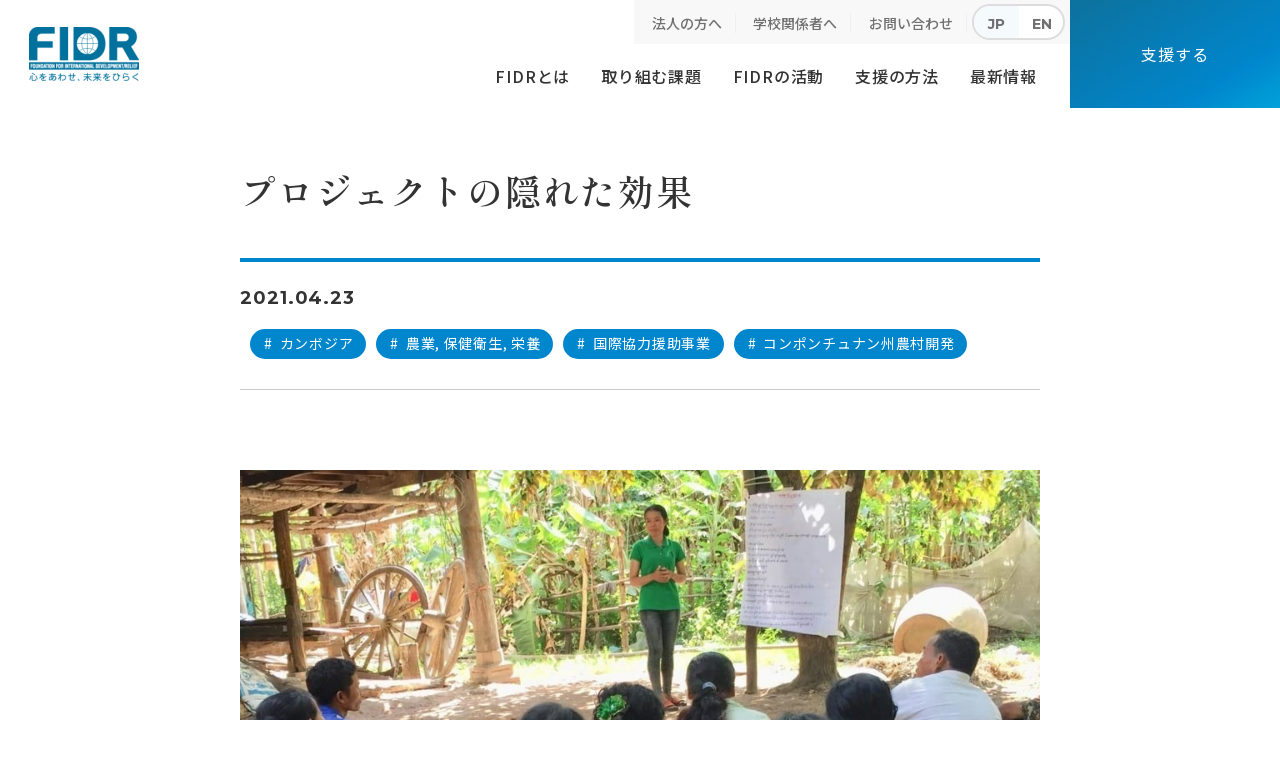

--- FILE ---
content_type: text/html; charset=UTF-8
request_url: https://www.fidr.or.jp/report/20210423.html
body_size: 7693
content:
<!DOCTYPE html>
<html lang="ja">

<head prefix="og: //ogp.me/ns# fb: //ogp.me/ns/fb# article: //ogp.me/ns/article#">
<meta name="csrf-token" content="gmscB5jQmXjmYD6hpT8VdZ4UCCsPHE3ixI2Rscd6"> 

  <meta charset="UTF-8">
  <title>プロジェクトの隠れた効果｜開発途上国の子どもたちの支援と緊急援助を行う国際協力NGO</title>
  <meta name="description" content="コンポンチュナン州農村開発プロジェクトでは、農家の農業生産性向上や衛生状態の改善、農民組合の運営能力強化のために様々な研修を実施してきました。研修を実施する際には、参加者が学んだことについてメモを取れるように、必ず紙やノートを配布していました。しかし、参加者の中には小学校を中退せざるを得ず、読み書きができない人もいまし">
  <meta name="keywords" content="開発,NGO,国際協力">
  <meta name="viewport" content="width=device-width, initial-scale=1, maximum-scale=1">
  <meta name="format-detection" content="telephone=no">
  <meta name="application-name" content="国際開発救援財団（FIDR）｜開発途上国の子どもたちの支援と緊急援助を行う国際協力NGO" /><meta name="apple-mobile-web-app-capable" content="yes" /><meta name="apple-mobile-web-app-title" content="国際開発救援財団（FIDR）｜開発途上国の子どもたちの支援と緊急援助を行う国際協力NGO" /><meta name="msapplication-TileColor" content="#FFF" /><meta name="theme-color" content="#FFF" /><meta name="apple-mobile-web-app-status-bar-style" content="#FFF" /><link rel="apple-touch-icon" sizes="57x57" href="https://www.fidr.or.jp/data/favicons/site/apple-icon-57x57.png?v=240126030116" /><link rel="apple-touch-icon" sizes="60x60" href="https://www.fidr.or.jp/data/favicons/site/apple-icon-60x60.png?v=240126030116" /><link rel="apple-touch-icon" sizes="72x72" href="https://www.fidr.or.jp/data/favicons/site/apple-icon-72x72.png?v=240126030116" /><link rel="apple-touch-icon" sizes="114x114" href="https://www.fidr.or.jp/data/favicons/site/apple-icon-114x114.png?v=240126030116" /><link rel="apple-touch-icon" sizes="76x76" href="https://www.fidr.or.jp/data/favicons/site/apple-icon-76x76.png?v=240126030116" /><link rel="apple-touch-icon" sizes="120x120" href="https://www.fidr.or.jp/data/favicons/site/apple-icon-120x120.png?v=240126030116" /><link rel="apple-touch-icon" sizes="152x152" href="https://www.fidr.or.jp/data/favicons/site/apple-icon-152x152.png?v=240126030116" /><link rel="apple-touch-icon" sizes="180x180" href="https://www.fidr.or.jp/data/favicons/site/apple-icon-180x180.png?v=240126030116" /><link rel="icon" type="image/png" href="https://www.fidr.or.jp/data/favicons/site/favicon-32x32.png?v=240126030116" sizes="32x32" /><link rel="icon" type="image/png" href="https://www.fidr.or.jp/data/favicons/site/android-icon-36x36.png?v=240126030116" sizes="36x36" /><link rel="icon" type="image/png" href="https://www.fidr.or.jp/data/favicons/site/android-icon-48x48.png?v=240126030116" sizes="48x48" /><link rel="icon" type="image/png" href="https://www.fidr.or.jp/data/favicons/site/android-icon-72x72.png?v=240126030116" sizes="72x72" /><link rel="icon" type="image/png" href="https://www.fidr.or.jp/data/favicons/site/android-icon-96x96.png?v=240126030116" sizes="96x96" /><link rel="icon" type="image/png" href="https://www.fidr.or.jp/data/favicons/site/android-icon-144x144.png?v=240126030116" sizes="144x144" /><link rel="icon" type="image/png" href="https://www.fidr.or.jp/data/favicons/site/android-icon-192x192.png?v=240126030116" sizes="192x192" /><link rel="icon" type="image/png" href="https://www.fidr.or.jp/data/favicons/site/favicon-96x96.png?v=240126030116" sizes="96x96" /><link rel="icon" type="image/png" href="https://www.fidr.or.jp/data/favicons/site/favicon-16x16.png?v=240126030116" sizes="16x16" /><meta name="msapplication-TileImage" content="https://www.fidr.or.jp/data/favicons/site/ms-icon-144x144.png?v=240126030116" /><meta name="msapplication-square70x70logo" content="https://www.fidr.or.jp/data/favicons/site/ms-icon-70x70.png?v=240126030116" /><meta name="msapplication-square150x150logo" content="https://www.fidr.or.jp/data/favicons/site/ms-icon-150x150.png?v=240126030116" /><meta name="msapplication-wide310x150logo" content="https://www.fidr.or.jp/data/favicons/site/ms-icon-310x150.png?v=240126030116" /><meta name="msapplication-square310x310logo" content="https://www.fidr.or.jp/data/favicons/site/ms-icon-310x310.png?v=240126030116" /><link href="https://www.fidr.or.jp/data/favicons/site/apple-startup-320x460.png?v=240126030116" media="(device-width: 320px) and (device-height: 480px) and (-webkit-device-pixel-ratio: 1)" rel="apple-touch-startup-image" /><link href="https://www.fidr.or.jp/data/favicons/site/apple-startup-640x920.png?v=240126030116" media="(device-width: 320px) and (device-height: 480px) and (-webkit-device-pixel-ratio: 2)" rel="apple-touch-startup-image" /><link href="https://www.fidr.or.jp/data/favicons/site/apple-startup-640x1096.png?v=240126030116" media="(device-width: 320px) and (device-height: 568px) and (-webkit-device-pixel-ratio: 2)" rel="apple-touch-startup-image" /><link href="https://www.fidr.or.jp/data/favicons/site/apple-startup-748x1024.png?v=240126030116" media="(device-width: 768px) and (device-height: 1024px) and (-webkit-device-pixel-ratio: 1) and (orientation: landscape)" rel="apple-touch-startup-image" /><link href="https://www.fidr.or.jp/data/favicons/site/apple-startup-750x1024.png?v=240126030116" media="" rel="apple-touch-startup-image" /><link href="https://www.fidr.or.jp/data/favicons/site/apple-startup-750x1294.png?v=240126030116" media="(device-width: 375px) and (device-height: 667px) and (-webkit-device-pixel-ratio: 2)" rel="apple-touch-startup-image" /><link href="https://www.fidr.or.jp/data/favicons/site/apple-startup-768x1004.png?v=240126030116" media="(device-width: 768px) and (device-height: 1024px) and (-webkit-device-pixel-ratio: 1) and (orientation: portrait)" rel="apple-touch-startup-image" /><link href="https://www.fidr.or.jp/data/favicons/site/apple-startup-1182x2208.png?v=240126030116" media="(device-width: 414px) and (device-height: 736px) and (-webkit-device-pixel-ratio: 3) and (orientation: landscape)" rel="apple-touch-startup-image" /><link href="https://www.fidr.or.jp/data/favicons/site/apple-startup-1242x2148.png?v=240126030116" media="(device-width: 414px) and (device-height: 736px) and (-webkit-device-pixel-ratio: 3) and (orientation: portrait)" rel="apple-touch-startup-image" /><link href="https://www.fidr.or.jp/data/favicons/site/apple-startup-1496x2048.png?v=240126030116" media="(device-width: 768px) and (device-height: 1024px) and (-webkit-device-pixel-ratio: 2) and (orientation: landscape)" rel="apple-touch-startup-image" /><link href="https://www.fidr.or.jp/data/favicons/site/apple-startup-1536x2008.png?v=240126030116" media="(device-width: 768px) and (device-height: 1024px) and (-webkit-device-pixel-ratio: 2) and (orientation: portrait)" rel="apple-touch-startup-image" /><link rel="manifest" crossorigin="use-credentials" href="https://www.fidr.or.jp/data/favicons/site/manifest.json?v=240126030116" />  <link rel="canonical" href="https://www.fidr.or.jp/report/20210423.html">
  
  <meta property="og:title" content="プロジェクトの隠れた効果｜開発途上国の子どもたちの支援と緊急援助を行う国際協力NGO" />
  <meta property="og:type" content="article" />
  <meta property="og:description" content="コンポンチュナン州農村開発プロジェクトでは、農家の農業生産性向上や衛生状態の改善、農民組合の運営能力強化のために様々な研修を実施してきました。研修を実施する際には、参加者が学んだことについてメモを取れるように、必ず紙やノートを配布していました。しかし、参加者の中には小学校を中退せざるを得ず、読み書きができない人もいまし" />
  <meta property="og:url" content="https://www.fidr.or.jp/report/20210423.html" />
  <meta property="og:site_name" content="国際開発救援財団" />
  <meta property="og:image" content="https://www.fidr.or.jp/data/pages/00/00/00/94/04/5fadabd3c4c65afbd63e8d17072798b4-1732259161.jpg" />
  <meta name="twitter:card" content="summary_large_image" />
  <meta name="twitter:image" content="https://www.fidr.or.jp/data/pages/00/00/00/94/04/5fadabd3c4c65afbd63e8d17072798b4-1732259161.jpg">
  
  <link rel="stylesheet" href="https://www.fidr.or.jp/data/themes/kokusai_zaidan/css/import.css?v=1732757089">
  <link rel="stylesheet" href="//use.fontawesome.com/releases/v6.6.0/css/all.css">
  <link rel="preconnect" href="//fonts.googleapis.com">
  <link rel="preconnect" href="//fonts.gstatic.com" crossorigin>
  <link
    href="//fonts.googleapis.com/css2?family=Cormorant+Garamond:wght@500&family=Montserrat:wght@500;600;700&family=Noto+Sans+JP:wght@400;500;700&family=Shippori+Mincho:wght@600&display=swap"
    rel="stylesheet">
  
<p>
<script async="" src="https://www.googletagmanager.com/gtag/js?id=G-VBD99KXGRM"></script>
<script>
  window.dataLayer = window.dataLayer || [];
  function gtag(){dataLayer.push(arguments);}
  gtag('js', new Date());

  gtag('config', 'G-VBD99KXGRM');
</script>
</p>

</head>

<body>


  <script src="//ajax.googleapis.com/ajax/libs/jquery/2.2.4/jquery.min.js"></script>
  <script src="//cdn.jsdelivr.net/npm/viewport-extra@1.0.3/dist/viewport-extra.min.js"></script>
  <script src="https://www.fidr.or.jp/data/themes/kokusai_zaidan/js/module/ofi.min.js"></script>
  <script src="https://www.fidr.or.jp/data/themes/kokusai_zaidan/js/module/jquery.accordion.js"></script>
  <script src="https://www.fidr.or.jp/data/themes/kokusai_zaidan/js/common.js"></script>
  
  <div class="l-container">

    <header>
<div class="h-wrap">
<div class="h-logo"><a href="https://www.fidr.or.jp"><img src="/data/media/kokusai_zaidan/layout/header/logo.png" alt="国際開発救援財団" /></a></div>
<div class="h-right pc">
<div class="h-right-nav">
<div class="h-right-top right-text">
<ul class="gray-list">
<li><a href="https://www.fidr.or.jp/support/company.html">法人の方へ</a></li>
<li><a href="https://www.fidr.or.jp/activity/publicity/education.html">学校関係者へ</a></li>
<li><a href="https://www.fidr.or.jp/contact.html">お問い合わせ</a></li>
<li>
<div class="language-btn">
<div class="btn jp acc"><a href="https://www.fidr.or.jp">JP</a></div>
<div class="btn en"><a href="https://www.fidr.or.jp/english/" target="_blank" rel="noopener">EN</a></div>
</div>
</li>
</ul>
</div>
<ul class="h-right-link">
<li class="h-link-item"><a href="https://www.fidr.or.jp/about">FIDRとは</a> 
<div class="nav-sub-content">
<div class="container">
<div class="float">
<div class="left-box" style="width: 510px;">
<div class="sub-nav-left"><a href="https://www.fidr.or.jp/about/sumally.html"></a>
<div class="img-wrap"><img src="/data/media/kokusai_zaidan/layout/header/img01.jpg" /></div>
<div class="box-control">
<p class="control-txt">初めての方はこちらをお読みください</p>
<p class="control-ttl">1ページで分かるFIDR</p>
<div class="control-btn"></div>
</div>
</div>
</div>
<div class="right-box" style="width: 560px;">
<div class="dropdown-list"><a href="https://www.fidr.or.jp/about" class="dropdown-ttl">国際開発救援財団（FIDR）とは</a>
<ul class="dropdown-secont-list">
<li class="list-secont-item"><a href="https://www.fidr.or.jp/about#link01">2つのミッション</a></li>
<li class="list-secont-item"><a href="https://www.fidr.or.jp/about#link02">3つの事業</a></li>
<li class="list-secont-item"><a href="https://www.fidr.or.jp/about#link03">FIDRの歴史</a></li>
</ul>
</div>
<div class="dropdown-list"><a href="https://www.fidr.or.jp/about/outline.html" class="dropdown-ttl">団体概要</a>
<ul class="dropdown-secont-list">
<li class="list-secont-item"><a href="https://www.fidr.or.jp/about/outline.html#info">団体情報</a></li>
<li class="list-secont-item"><a href="https://www.fidr.or.jp/about/outline.html#list">役員名簿</a></li>
<li class="list-secont-item"><a href="https://www.fidr.or.jp/about/outline.html#access">アクセス</a></li>
</ul>
</div>
<div class="dropdown-list"><a href="https://www.fidr.or.jp/about/report.html" class="dropdown-ttl">情報公開</a>
<ul class="dropdown-secont-list">
<li class="list-secont-item"><a href="https://www.fidr.or.jp/about/report.html#rule">定款</a></li>
<li class="list-secont-item"><a href="https://www.fidr.or.jp/about/report.html#budget">事業計画・予算</a></li>
<li class="list-secont-item"><a href="https://www.fidr.or.jp/about/report.html#settlement">事業報告・決算</a></li>
<li class="list-secont-item"><a href="https://www.fidr.or.jp/about/report.html#report">その他報告書</a></li>
</ul>
</div>
<div class="dropdown-list"><a href="https://www.fidr.or.jp/about/publication.html" class="dropdown-ttl">定期刊行物</a></div>
</div>
</div>
</div>
</div>
</li>
<li class="h-link-item"><a href="https://www.fidr.or.jp/issue">取り組む課題</a> 
<div class="nav-sub-content">
<div class="container">
<div class="float">
<div class="left-box" style="width: 510px;">
<div class="sub-nav-left"><a href="https://www.fidr.or.jp/issue"></a>
<div class="img-wrap"><img src="/data/media/kokusai_zaidan/layout/header/img02.jpg" /></div>
<div class="box-control">
<p class="control-txt">途上国における貧困の解決を、さまざまな角度から。</p>
<p class="control-ttl">取り組む課題</p>
<div class="control-btn"></div>
</div>
</div>
</div>
<div class="right-box" style="width: 560px;">
<ul class="sub-nav-list">
<li>
<div class="dropdown-list"><a href="https://www.fidr.or.jp/issue/health.html" class="dropdown-ttl">保健衛生</a>
<p class="f13px">日々の生活が原因で、健康が脅かされる</p>
</div>
</li>
<li>
<div class="dropdown-list"><a href="https://www.fidr.or.jp/issue/medical-care.html" class="dropdown-ttl">医療</a>
<p class="f13px">救えるはずの幼い命が失われている</p>
</div>
</li>
<li>
<div class="dropdown-list"><a href="https://www.fidr.or.jp/issue/nutrition.html" class="dropdown-ttl">栄養</a>
<p class="f13px">健康の源である栄養を適切に摂取できない</p>
</div>
</li>
<li>
<div class="dropdown-list"><a href="https://www.fidr.or.jp/issue/agriculture.html" class="dropdown-ttl">農業</a>
<p class="f13px">生きていく上で欠かせない食糧を確保できない</p>
</div>
</li>
<li>
<div class="dropdown-list"><a href="https://www.fidr.or.jp/issue/education.html" class="dropdown-ttl">教育</a>
<p class="f13px">開発途上国でも教育格差が広がっている</p>
</div>
</li>
<li>
<div class="dropdown-list"><a href="https://www.fidr.or.jp/issue/industry.html" class="dropdown-ttl">産業育成</a>
<p class="f13px">弱い立場から抜け出すことができない人々や地域が存在</p>
</div>
</li>
</ul>
</div>
</div>
</div>
</div>
</li>
<li class="h-link-item"><a href="https://www.fidr.or.jp/activity">FIDRの活動</a> 
<div class="nav-sub-content">
<div class="container">
<div class="float">
<div class="left-box" style="width: 510px;">
<div class="sub-nav-left"><a href="https://www.fidr.or.jp/activity"></a>
<div class="img-wrap"><img src="/data/media/kokusai_zaidan/layout/header/img03.jpg" /></div>
<div class="box-control">
<p class="control-txt">現地の人々、国内の人々と心をあわせる。</p>
<p class="control-ttl">FIDRの活動</p>
<div class="control-btn"></div>
</div>
</div>
</div>
<div class="right-box" style="width: 560px;">
<div class="dropdown-list"><a href="https://www.fidr.or.jp/activity/cooperation" class="dropdown-ttl">国際協力援助事業</a>
<ul class="dropdown-secont-list">
<li class="list-secont-item"><a href="https://www.fidr.or.jp/activity/cooperation/cambodia.html">カンボジア</a></li>
<li class="list-secont-item"><a href="https://www.fidr.or.jp/activity/cooperation/vietnam.html">ベトナム</a></li>
<li class="list-secont-item"><a href="https://www.fidr.or.jp/activity/cooperation/nepal.html">ネパール</a></li>
</ul>
</div>
<div class="dropdown-list"><a href="https://www.fidr.or.jp/activity/emergency" class="dropdown-ttl">緊急援助事業</a>
<div class="tag-text"><span class="tag-inner">最新の活動</span> <span><p><a href="https://www.fidr.or.jp/activity/emergency/notohanto.html?tag=notohanto2024"><span>令和6年能登半島地震緊急援助</span></a></p></span></div>
</div>
<div class="dropdown-list"><a href="https://www.fidr.or.jp/activity/publicity" class="dropdown-ttl">広報啓発事業</a>
<ul class="dropdown-secont-list">
<ul class="dropdown-secont-list">
<li class="list-secont-item"><a href="https://www.fidr.or.jp/activity/publicity/education.html">開発教育</a></li>
<li class="list-secont-item"><a href="https://www.fidr.or.jp/activity/publicity/event.html">イベント・報告会</a></li>
<li class="list-secont-item"><a href="https://www.fidr.or.jp/activity/publicity/seminar.html">出張セミナー</a></li>

<li class="list-secont-item"><a href="https://www.fidr.or.jp/activity/publicity/movie.html">映像制作</a></li>
</ul>
</ul>
</div>
</div>
</div>
</div>
</div>
</li>
<li class="h-link-item"><a href="https://www.fidr.or.jp/support">支援の方法</a> 
<div class="nav-sub-content">
<div class="container">
<div class="float">
<div class="left-box" style="width: 510px;">
<div class="sub-nav-left"><a href="https://www.fidr.or.jp/support"></a>
<div class="img-wrap"><img src="/data/media/kokusai_zaidan/layout/header/img04.jpg" /></div>
<div class="box-control">
<p class="control-txt">子どもの未来を一緒に拓きませんか？</p>
<p class="control-ttl">あなたにできる支援</p>
<div class="control-btn"></div>
</div>
</div>
</div>
<div class="right-box" style="width: 560px;">
<ul class="sub-nav-list">
<li>
<div class="dropdown-list"><a href="https://www.fidr.or.jp/support/donate.html" class="dropdown-ttl">寄付・募金をする</a>
<p class="f13px">今回だけ寄付、募金したい</p>
</div>
</li>
<li>
<div class="dropdown-list"><a href="https://www.fidr.or.jp/support/member.html" class="dropdown-ttl">賛助会員になる</a>
<p class="f13px">継続的に支援したい</p>
</div>
</li>
<li>
<div class="dropdown-list"><a href="https://www.fidr.or.jp/support/volunteer.html" class="dropdown-ttl">ボランティアをする</a>
<p class="f13px">時間やスキルを活かしたい</p>
</div>
</li>
<li>
<div class="dropdown-list"><a href="https://www.fidr.or.jp/support/goods.html" class="dropdown-ttl">モノで寄付する</a>
<p class="f13px">モノを提供することで協力したい</p>
</div>
</li>

<li>
<div class="dropdown-list"><a href="https://www.fidr.or.jp/support/heritage.html" class="dropdown-ttl">遺贈、相続財産の寄付、お香典寄付</a>
<p class="f13px">未来に想いを託したい</p>
</div>
</li>
<li>
<div class="dropdown-list"><a href="https://www.fidr.or.jp/support/deduction.html" class="dropdown-ttl">寄付金控除について</a>
<p class="f13px">FIDRへの寄付は税制優遇の対象です</p>
</div>
</li>
</ul>
</div>
</div>
</div>
</div>
</li>
<li class="h-link-item"><a href="https://www.fidr.or.jp/news">最新情報</a> 
<div class="nav-sub-content">
<div class="container">
<div class="float">
<div class="left-box" style="width: 510px;">
<div class="sub-nav-left">
<div class="img-wrap"><img src="/data/media/kokusai_zaidan/layout/header/img05.jpg" /></div>
</div>
</div>
<div class="right-box" style="width: 560px;">
<ul class="sub-nav-list">
<li>
<div class="dropdown-list"><a href="https://www.fidr.or.jp/news" class="dropdown-ttl">お知らせ</a></div>
</li>
<li>
<div class="dropdown-list"><a href="https://www.fidr.or.jp/staff-blog" class="dropdown-ttl">スタッフブログ</a></div>
</li>
<li>
<div class="dropdown-list"><a href="https://www.fidr.or.jp/report" class="dropdown-ttl">活動レポート</a></div>
</li>
<li>
<div class="dropdown-list"><a href="https://www.fidr.or.jp/recruit.html" class="dropdown-ttl">採用情報</a></div>
</li>
</ul>
</div>
</div>
</div>
</div>
</li>
</ul>
</div>
<a href="https://www.fidr.or.jp/support" class="h-btn">支援する</a></div>
</div>
</header>

<div class="breadcrumb-wrap">
<ul class="breadcrumb">
<li><a href="https://www.fidr.or.jp">TOP</a></li>

<li id="bread-category"><a href="https://www.fidr.or.jp/report">活動レポート</a></li>

<li>プロジェクトの隠れた効果</li>
</ul>
</div>



<div class="slidemenu-btn"><img src="/data/media/kokusai_zaidan/layout/header/menu.png" alt="menu" /></div>
<div class="slide-menu">
<div class="container">
<div class="slide-box"><a href="https://www.fidr.or.jp/support" class="button01 -menu mb20">活動を支援する</a>
<ul class="slide-list mb40">
<ul class="slide-list mb40">
<li class="slide-inner"><a href="https://www.fidr.or.jp">トップページ</a></li>
<li class="slide-inner has-list">FIDRとは</li>
<ul class="slide-sub-list">
<li class="sub-inner-wrap"><a href="https://www.fidr.or.jp/about/sumally.html"></a>
<div class="img-wrap"><img src="/data/media/kokusai_zaidan/layout/header/img06.jpg" /></div>
<div class="text-wrap">
<p class="txt">初めての方はこちら</p>
<p class="ttl">1分でわかる<br />FIDR<span>ファイダー</span></p>
</div>
</li>
<li><a href="https://www.fidr.or.jp/about">国際開発救援財団（FIDR）とは</a></li>
<li><a href="https://www.fidr.or.jp/about/outline.html">団体概要</a></li>
<li><a href="https://www.fidr.or.jp/about/report.html">情報公開</a></li>
<li><a href="https://www.fidr.or.jp/about/publication.html">定期刊行物</a></li>
</ul>
<li class="slide-inner has-list">取り組む課題</li>
<ul class="slide-sub-list">
<li class="sub-inner-wrap"><a href="https://www.fidr.or.jp/issue"></a>
<div class="img-wrap"><img src="/data/media/kokusai_zaidan/layout/header/img07.jpg" /></div>
<div class="text-wrap">
<p class="ttl">取り組む課題</p>
</div>
</li>
<li><a href="https://www.fidr.or.jp/issue/health.html" class="f-sub-btn">保健衛生</a></li>
<li><a href="https://www.fidr.or.jp/issue/medical-care.html" class="f-sub-btn">医療</a></li>
<li><a href="https://www.fidr.or.jp/issue/nutrition.html" class="f-sub-btn">栄養</a></li>
<li><a href="https://www.fidr.or.jp/issue/agriculture.html" class="f-sub-btn">農業</a></li>
<li><a href="https://www.fidr.or.jp/issue/education.html" class="f-sub-btn">教育</a></li>
<li><a href="https://www.fidr.or.jp/issue/industry.html" class="f-sub-btn">産業育成</a></li>
</ul>
<li class="slide-inner has-list">FIDRの活動</li>
<ul class="slide-sub-list">
<li class="sub-inner-wrap"><a href="https://www.fidr.or.jp/activity"></a>
<div class="img-wrap"><img src="/data/media/kokusai_zaidan/layout/header/img08.jpg" /></div>
<div class="text-wrap">
<p class="ttl">FIDRの活動</p>
</div>
</li>
<li><a href="https://www.fidr.or.jp/activity/cooperation">国際協力援助事業</a></li>
<li><a href="https://www.fidr.or.jp/activity/emergency">緊急援助事業</a></li>
<li><a href="https://www.fidr.or.jp/activity/publicity">広報啓発事業</a></li>
</ul>
<li class="slide-inner has-list">支援の方法</li>
<ul class="slide-sub-list">
<li class="sub-inner-wrap"><a href="https://www.fidr.or.jp/support"></a>
<div class="img-wrap"><img src="/data/media/kokusai_zaidan/layout/header/img09.jpg" /></div>
<div class="text-wrap">
<p class="ttl">あなたにできる支援</p>
</div>
</li>
<li><a href="https://www.fidr.or.jp/support/donate.html">寄付・募金をする</a></li>
<li><a href="https://www.fidr.or.jp/support/member.html">賛助会員になる</a></li>
<li><a href="https://www.fidr.or.jp/support/volunteer.html">ボランティアをする</a></li>
<li><a href="https://www.fidr.or.jp/support/goods.html">モノで寄付する</a></li>
<li><a href="https://www.fidr.or.jp/support/heritage.html">遺贈、相続財産の寄付、お香典寄付</a></li>
<li><a href="https://www.fidr.or.jp/support/deduction.html">寄付金控除について</a></li>
</ul>
<li class="slide-inner has-list">最新情報</li>

<ul class="slide-sub-list">
<li><a href="https://www.fidr.or.jp/news">お知らせ</a></li>
<li><a href="https://www.fidr.or.jp/staff-blog">スタッフブログ</a></li>
<li><a href="https://www.fidr.or.jp/report">活動レポート</a></li>
<li><a href="https://www.fidr.or.jp/recruit.html">採用情報</a></li>
</ul>
<li class="slide-inner"><a href="https://www.fidr.or.jp/contact.html">お問い合わせ</a></li>
<li class="slide-inner"><a href="https://www.fidr.or.jp/form-volunteer.html">ボランティア登録</a></li>
<li class="slide-inner"><a href="https://www.fidr.or.jp/form-mail.html">メールマガジン登録</a></li>
<li class="slide-inner"><a href="https://www.fidr.or.jp/support/company.html">法人の方へ</a></li>
<li class="slide-inner"><a href="https://www.fidr.or.jp/activity/publicity/education.html">学校関係者へ</a></li>
</ul>
<ul class="language-btn mb40">
<li class="btn jp acc"><a href="https://www.fidr.or.jp/index_top.html">JP</a></li>
<li class="btn en"><a href="http://www.fidr.or.jp/english/" target="_blank" rel="noopener">EN</a></li>
</ul>
<ul class="f-sns-list center-text">
<li><a href="//twitter.com/fidrjapan" target="_blank" rel="noopener"><img src="/data/media/kokusai_zaidan/layout/header/tw.png" alt="twitter" /></a></li>
<li><a href="//www.facebook.com/fidr.japan/" target="_blank" rel="noopener"><img src="/data/media/kokusai_zaidan/layout/header/fb.png" alt="facebook" /></a></li>
<li><a href="//www.instagram.com/fidr_official/?hl=ja" target="_blank" rel="noopener"><img src="/data/media/kokusai_zaidan/layout/header/insta.png" alt="instagram" /></a></li>
<li><a href="//www.youtube.com/user/FIDRJAPAN" target="_blank" rel="noopener"><img src="/data/media/kokusai_zaidan/layout/header/youtube.png" alt="youtube" /></a></li>
</ul>
</ul>
</div>
</div>
</div>


    
    <div class="l-main">
      <div class="container sub w800 mb100 mb80-tb">
        <p class="news-article-ttl -article-ttl">プロジェクトの隠れた効果</p>
        <div class="article-type mb80 mb60-tb">
          <time datetime="2021-04-23">2021.04.23</time>

          <div class="article-tags">
            
            <p><span>#</span>カンボジア</p>
            
            
            <p><span>#</span>農業, 保健衛生, 栄養</p>
            
            
            <p><span>#</span>国際協力援助事業</p>
            
            
            <p><span>#</span>コンポンチュナン州農村開発</p>
            
            
          </div>
        </div>

                <div class="news-detail mb75 mb40-tb">
                              <div class="news-detail-image"><img src="https://www.fidr.or.jp/data/media/posts/202301/20210423.jpg" alt="5fadabd3c4c65afbd63e8d17072798b4-1674718804.jpg" title="5fadabd3c4c65afbd63e8d17072798b4-1674718804.jpg" /></div>
                                        <div class="news-detail-free"><p><span>コンポンチュナン州農村開発プロジェクトでは、農家の農業生産性向上や衛生状態の改善、農民組合の運営能力強化のために様々な研修を実施してきました。</span><br /><br /><span>研修を実施する際には、参加者が学んだことについてメモを取れるように、必ず紙やノートを配布していました。しかし、参加者の中には小学校を中退せざるを得ず、読み書きができない人もいました。そこで、彼らが農業技術や農民組合の組織運営のノウハウだけではなく、読み書きの力も伸ばせるように、研修の際に配布資料を読んだり、メモを取ったりするようにサポートしてきました。その結果、プロジェクトの期間を通して、彼らの読み書きの能力は大きく改善しました。</span><br /><br /><span>対象地域の一つであるチャオンマオン地区の住民一人が、「FIDRのプロジェクトに参加してから、私の生活は大きく変わりました」と嬉しそうに話してくれました。 以前は、彼女は読み書きができませんでしたが、今は研修や地域のミーティングが開かれたときに、議事録をとっています。その他にも、家計のお金の出入りを管理するために、毎月収支を記録するようになりました。 さらに、地域の発展の大切さを理解し、自分の経験や知識を近所の方に共有するようになり、地域の中心的な存在となりました。</span><br /><br /><span>このプロジェクトを通して得た知識やスキルを活用して、住民が主体となって地域を発展させてくれることを願っています。</span></p></div>
                            </div>
        
        
        <div class="center-text">
          <a href="https://www.fidr.or.jp/report" class="button02 -reverse">活動レポート一覧ページへ</a>
        </div>
      </div>

      
      <div class="full-container mb80 mb50-tb">
<div class="share-box">
<p class="ttl">この記事をご家族・ご友人に<br class="tb" />伝えていただけませんか？</p>
<div class="sns-box">
<div class="sns fb hover-all"><a href="//www.facebook.com/share.php?u=https://www.fidr.or.jp/report/20210423.html" target="_blank" rel="noopener"></a>
<p class="">シェアする</p>
</div>
<div class="sns tw hover-all"><a href="//twitter.com/share?url=https://www.fidr.or.jp/report/20210423.html" target="_blank" rel="noopener"></a>
<p class="">ツイートする</p>
</div>
<div class="sns ln hover-all"><a href="//social-plugins.line.me/lineit/share?url=https://www.fidr.or.jp/report/20210423.html" target="_blank" rel="noopener"></a>
<p class="">LINEで送る</p>
</div>
</div>
</div>
</div>
      <div class="container sub w800">

        <h3 class="mb50 mb30-tb">その他の活動レポート</h3>
        
        <ul class="report-list -article">
          
          <li>
            <a href="https://www.fidr.or.jp/report/20260120.html" target="_blank"></a>
            
            
            <p class="project-ttl">イベント・報告会</p>
            
            
            <div class="report-img">
                            <img src="https://www.fidr.or.jp/data/pages/00/00/01/19/64/f3ccdd27d2000e3f9255a7e3e2c48800-1768874619.jpg" alt="JICA World Expo For Kidsに出展しました" />
                          </div>
            <div class="report-inner">
              <p class="time">2026.01.20</p>
              <p class="txt">JICA World Expo For Kidsに出展しまし...</p>
              <div class="tag-box">
                
                
                <span class="report-tag">日本</span>
                
                
                
                
                
                <span class="report-tag">広報啓発事業</span>
                
                
                
              </div>
            </div>
          </li>
          
          <li>
            <a href="https://www.fidr.or.jp/report/20260116.html" target="_blank"></a>
            
            
            <p class="project-ttl">カンボジア小児外科支援</p>
            
            
            <div class="report-img">
                            <img src="https://www.fidr.or.jp/data/pages/00/00/01/19/60/f3ccdd27d2000e3f9255a7e3e2c48800-1768874405.jpg" alt="イカリ消毒株式会社様から学んだ、健康と環境を守る衛生管理" />
                          </div>
            <div class="report-inner">
              <p class="time">2026.01.16</p>
              <p class="txt">イカリ消毒株式会社様から学んだ、健康と環境を守る衛生管理</p>
              <div class="tag-box">
                
                
                <span class="report-tag">カンボジア</span>
                
                
                
                
                <span class="report-tag">医療</span>
                
                
                
                
                <span class="report-tag">国際協力援助事業</span>
                
                
                
              </div>
            </div>
          </li>
          
        </ul>
        
      </div>
    </div>
    

    <section class="donate-box" style="background: url('/data/media/kokusai_zaidan/page/index/donate-bg.jpg') no-repeat center/cover;" data-aos="fade-up" data-aos-duration="1200" data-aos-once="true">
<div class="container">
<h3 class="top -center mb40 mb20-tb"><span class="en">DONATION</span><span class="jp">寄付のお願い</span></h3>
<p class="donate-ttl">FIDRの活動は<br />皆さまのご支援に支えられています</p>
<div class="center-text"><a href="https://www.fidr.or.jp/support/donate.html" class="button01">今すぐ寄付する</a></div>
</div>
</section>
<footer class="center-text-tb">
<div class="container">
<div class="f-wrap">
<div class="f-left">
<ul class="f-contact">
<li class="talk"><a href="https://www.fidr.or.jp/contact.html"></a>
<div class="f-contact-inner">
<p class="f-contact-ttl bold">お問い合わせ</p>
</div>
</li>
<li class="group"><a href="https://www.fidr.or.jp/form-volunteer.html"></a>
<div class="f-contact-inner">
<p class="f-contact-ttl bold">ボランティア登録</p>
</div>
</li>
<li class="mail"><a href="https://www.fidr.or.jp/form-mail.html"></a>
<div class="f-contact-inner">
<p class="f-contact-ttl bold">メールマガジン登録</p>
</div>
</li>
</ul>
<ul class="f-btn">
<ul class="f-btn">
<ul class="f-btn">
<li><a href="https://www.fidr.or.jp/support/company.html">法人の方へ</a></li>
<li><a href="https://www.fidr.or.jp/activity/publicity/education.html">学校関係者へ</a></li>
<li><a href="https://www.fidr.or.jp/privacy.html">個人情報保護方針</a></li>
</ul>
</ul>
</ul>
<ul class="f-btn"></ul>
<a href="https://www.fidr.or.jp" class="f-logo"><img src="/data/media/kokusai_zaidan/layout/footer/logo.png" alt="国際開発救援財団" /></a>
<div class="f-info mb50 mb40-tb">
<p class="ls0 lh15 mb5 mb9-tb">公益財団法人 国際開発救援財団<br />FIDR（ファイダー）</p>
<p class="f14px ls0 mb19 f12px-tb" style="line-height: 1.5714;">〒101-0062<br />東京都千代田区神田駿河台2-1OCCビル3F<br /><a href="https://www.fidr.or.jp/about/outline.html#access" target="_blank" class="access-link" rel="noopener">アクセスマップ</a></p>
<div class="f-phone"><span class="f-tag">TEL</span><a href="tel:0352825211">03-5282-5211</a></div>
<div class="f-phone"><span class="f-tag">FAX</span>
<p class="f-phone-inner">03-3294-2525</p>
</div>
<div class="f-phone"><span class="f-tag">E-mail</span><a href="mailto:fidr@fidr.or.jp" target="_blank" rel="noopener">fidr@fidr.or.jp</a></div>
</div>
<ul class="f-sns-list mb50 mb0-tb">
<li><a href="//twitter.com/fidrjapan" target="_blank" rel="noopener"><img src="/data/media/kokusai_zaidan/layout/footer/tw.png" alt="twitter" /></a></li>
<li><a href="//www.facebook.com/fidr.japan/" target="_blank" rel="noopener"><img src="/data/media/kokusai_zaidan/layout/footer/fb.png" alt="facebook" /></a></li>
<li><a href="//www.instagram.com/fidr_official/?hl=ja" target="_blank" rel="noopener"><img src="/data/media/kokusai_zaidan/layout/footer/insta.png" alt="instagram" /></a></li>
<li><a href="//www.youtube.com/user/FIDRJAPAN" target="_blank" rel="noopener"><img src="/data/media/kokusai_zaidan/layout/footer/youtube.png" alt="youtube" /></a></li>
</ul>
</div>
<div class="f-right pc">
<div class="f-right-inner"><a href="https://www.fidr.or.jp" class="f-link">トップページ</a></div>
<div class="f-right-inner"><a href="https://www.fidr.or.jp/about" class="f-link">FIDRとは</a> 
<ul class="f-sub-nav">
<li><a href="https://www.fidr.or.jp/about/sumally.html" class="f-sub-btn">1ページでわかるFIDR</a></li>
<li><a href="https://www.fidr.or.jp/about/outline.html" class="f-sub-btn">団体概要</a></li>
<li><a href="https://www.fidr.or.jp/about/report.html" class="f-sub-btn">情報公開</a></li>
<li><a href="https://www.fidr.or.jp/about/publication.html" class="f-sub-btn">定期刊行物</a></li>
</ul>
</div>
<div class="f-right-inner"><a href="https://www.fidr.or.jp/issue" class="f-link">取り組む課題</a>
<ul class="f-sub-nav">
<li><a href="https://www.fidr.or.jp/issue/health.html" class="f-sub-btn">保健衛生</a></li>
<li><a href="https://www.fidr.or.jp/issue/medical-care.html" class="f-sub-btn">医療</a></li>
<li><a href="https://www.fidr.or.jp/issue/nutrition.html" class="f-sub-btn">栄養</a></li>
<li><a href="https://www.fidr.or.jp/issue/agriculture.html" class="f-sub-btn">農業</a></li>
<li><a href="https://www.fidr.or.jp/issue/education.html" class="f-sub-btn">教育</a></li>
<li><a href="https://www.fidr.or.jp/issue/industry.html" class="f-sub-btn">産業育成</a></li>
</ul>
</div>
<div class="f-right-inner"><a href="https://www.fidr.or.jp/activity" class="f-link">FIDRの活動</a>
<ul class="f-sub-nav">
<li><a href="https://www.fidr.or.jp/activity/cooperation" class="f-sub-btn">国際協力援助事業</a></li>
<li><a href="https://www.fidr.or.jp/activity/emergency" class="f-sub-btn">緊急援助事業</a></li>
<li><a href="https://www.fidr.or.jp/activity/publicity" class="f-sub-btn">広報啓発事業</a></li>
</ul>
</div>
<div class="f-right-inner"><a href="https://www.fidr.or.jp/support" class="f-link">支援の方法</a>
<ul class="f-sub-nav">
<li><a href="https://www.fidr.or.jp/support/donate.html" class="f-sub-btn">寄付・募金をする</a></li>
<li><a href="https://www.fidr.or.jp/support/member.html" class="f-sub-btn">賛助会員になる</a></li>
<li><a href="https://www.fidr.or.jp/support/volunteer.html" class="f-sub-btn">ボランティアをする</a></li>
<li><a href="https://www.fidr.or.jp/support/goods.html" class="f-sub-btn">モノで寄付する</a></li>
<li><a href="https://www.fidr.or.jp/support/heritage.html" class="f-sub-btn">遺贈・遺産寄付・香典寄付</a></li>
<li><a href="https://www.fidr.or.jp/support/deduction.html" class="f-sub-btn">寄付金控除について</a></li>
</ul>
</div>
<div class="f-right-inner mb0"><a href="https://www.fidr.or.jp/news" class="f-link">最新情報</a>
<ul class="f-sub-nav">
<li><a href="https://www.fidr.or.jp/news" class="f-sub-btn">お知らせ</a></li>
<li><a href="https://www.fidr.or.jp/staff-blog" class="f-sub-btn">スタッフブログ</a></li>
<li><a href="https://www.fidr.or.jp/report" class="f-sub-btn">活動レポート</a></li>
<li><a href="https://www.fidr.or.jp/recruit.html" class="f-sub-btn">採用情報</a></li>
</ul>
</div>
<ul class="language-btn mt40">
<li class="btn jp acc"><a href="https://www.fidr.or.jp">JP</a></li>
<li class="btn en"><a href="http://www.fidr.or.jp/english/" target="_blank" rel="noopener">EN</a></li>
</ul>
</div>
</div>
</div>
<div class="coppy">
<div class="container">
<p>© 2023 Copyright - FIDR</p>
</div>
</div>
</footer>
  </div>
  
  <script>
    $(function () {
      $('.mh').matchHeight();
    })
  </script>


</body>

</html>

--- FILE ---
content_type: text/css
request_url: https://www.fidr.or.jp/data/themes/kokusai_zaidan/css/import.css?v=1732757089
body_size: 43361
content:
*,::before,::after{box-sizing:border-box}*{font-size:inherit;line-height:inherit;letter-spacing:.05em}::before,::after{display:inline-block;text-decoration:inherit;vertical-align:inherit}html{font-family:sans-serif;-ms-text-size-adjust:100%;-webkit-text-size-adjust:100%}body{background:#fff;margin:0;padding:0;-webkit-font-smoothing:antialiased}main,footer,header,hgroup,nav,section{display:block}audio,canvas,progress,video{display:inline-block;vertical-align:baseline}audio:not([controls]){display:none;height:0}[hidden]{display:none}a{background-color:rgba(0,0,0,0)}a:active,a:hover{outline:0}b,strong{font-weight:bold}small{font-size:80%}sub,sup{font-size:75%;line-height:0;position:relative;vertical-align:baseline}sup{top:-0.5em}sub{bottom:-0.25em}img{border:0;vertical-align:bottom;max-width:100%}svg:not(:root){overflow:hidden}hr{box-sizing:content-box;height:0}*:not(input):not(select):not(button):not(textarea):not(label):focus{outline:none}select{height:30px;color:inherit;font:inherit;margin:0;padding:0 20px 0 5px;line-height:1}button,input,textarea{color:inherit;font:inherit;margin:0;padding:4px 6px;border:1px solid #ccc;border-radius:4px;outline:none}input:not([type=checkbox]):not([type=radio]),textarea,button{-webkit-appearance:none}input{padding:0 6px}input:focus,textarea:focus{outline:none}input[type=button],input[type=submit]{background-color:rgba(0,0,0,0);border:none}button{overflow:visible;background-color:rgba(0,0,0,0);border-radius:0;border:none}button,select{text-transform:none}button,input[type=button],input[type=reset],input[type=submit]{-webkit-appearance:none;cursor:pointer}button[disabled],input[disabled]{cursor:default}button::-moz-focus-inner,input::-moz-focus-inner{border:0;padding:0}input{line-height:normal}input[type=checkbox],input[type=radio]{box-sizing:border-box;padding:0 5px 0 0}input[type=number]::-webkit-inner-spin-button,input[type=number]::-webkit-outer-spin-button{height:auto}input[type=search]{-webkit-appearance:textfield;box-sizing:content-box}input[type=search]::-webkit-search-cancel-button,input[type=search]::-webkit-search-decoration{-webkit-appearance:none}input[type=text],select,textarea{font-size:100%}input[type=text]:focus,textarea:focus{transition:.2s}input[type=text]:focus,textarea:focus{border-color:rgba(82,168,236,.8);outline:0;outline:thin dotted \9 ;-webkit-box-shadow:inset 0 1px 1px rgba(0,0,0,.075),0 0 8px rgba(82,168,236,.6);-moz-box-shadow:inset 0 1px 1px rgba(0,0,0,.075),0 0 8px rgba(82,168,236,.6);box-shadow:inset 0 1px 1px rgba(0,0,0,.075),0 0 8px rgba(82,168,236,.6)}textarea{overflow:auto;resize:vertical}label{display:inline-block}table{border-collapse:collapse;border-spacing:0}td,th{padding:0;text-align:left;vertical-align:top}ol{list-style-position:inside}li{list-style-type:none}address{font-style:normal}div,dl,dt,dd,ul,ol,li,h1,h2,h3,h4,h5,h6,form,p,table,thead,tbody,tfoot,address{margin:0;padding:0}input,textarea,table,thead,tbody,tfoot,address{text-align:left}div,dl,dt,dd,ul,ol,li,form,p{text-align:inherit}h1,h2,h3,h4,h5,h6{line-height:normal;font-weight:normal}figure{margin:0}.mt0{margin-top:0px !important}.mr0{margin-right:0px !important}.mb0{margin-bottom:0px !important}.ml0{margin-left:0px !important}.pt0{padding-top:0px !important}.pr0{padding-right:0px !important}.pb0{padding-bottom:0px !important}.pl0{padding-left:0px !important}.mt1{margin-top:1px !important}.mr1{margin-right:1px !important}.mb1{margin-bottom:1px !important}.ml1{margin-left:1px !important}.pt1{padding-top:1px !important}.pr1{padding-right:1px !important}.pb1{padding-bottom:1px !important}.pl1{padding-left:1px !important}.mt2{margin-top:2px !important}.mr2{margin-right:2px !important}.mb2{margin-bottom:2px !important}.ml2{margin-left:2px !important}.pt2{padding-top:2px !important}.pr2{padding-right:2px !important}.pb2{padding-bottom:2px !important}.pl2{padding-left:2px !important}.mt3{margin-top:3px !important}.mr3{margin-right:3px !important}.mb3{margin-bottom:3px !important}.ml3{margin-left:3px !important}.pt3{padding-top:3px !important}.pr3{padding-right:3px !important}.pb3{padding-bottom:3px !important}.pl3{padding-left:3px !important}.mt4{margin-top:4px !important}.mr4{margin-right:4px !important}.mb4{margin-bottom:4px !important}.ml4{margin-left:4px !important}.pt4{padding-top:4px !important}.pr4{padding-right:4px !important}.pb4{padding-bottom:4px !important}.pl4{padding-left:4px !important}.mt5{margin-top:5px !important}.mr5{margin-right:5px !important}.mb5{margin-bottom:5px !important}.ml5{margin-left:5px !important}.pt5{padding-top:5px !important}.pr5{padding-right:5px !important}.pb5{padding-bottom:5px !important}.pl5{padding-left:5px !important}.mt6{margin-top:6px !important}.mr6{margin-right:6px !important}.mb6{margin-bottom:6px !important}.ml6{margin-left:6px !important}.pt6{padding-top:6px !important}.pr6{padding-right:6px !important}.pb6{padding-bottom:6px !important}.pl6{padding-left:6px !important}.mt7{margin-top:7px !important}.mr7{margin-right:7px !important}.mb7{margin-bottom:7px !important}.ml7{margin-left:7px !important}.pt7{padding-top:7px !important}.pr7{padding-right:7px !important}.pb7{padding-bottom:7px !important}.pl7{padding-left:7px !important}.mt8{margin-top:8px !important}.mr8{margin-right:8px !important}.mb8{margin-bottom:8px !important}.ml8{margin-left:8px !important}.pt8{padding-top:8px !important}.pr8{padding-right:8px !important}.pb8{padding-bottom:8px !important}.pl8{padding-left:8px !important}.mt9{margin-top:9px !important}.mr9{margin-right:9px !important}.mb9{margin-bottom:9px !important}.ml9{margin-left:9px !important}.pt9{padding-top:9px !important}.pr9{padding-right:9px !important}.pb9{padding-bottom:9px !important}.pl9{padding-left:9px !important}.mt10{margin-top:10px !important}.mr10{margin-right:10px !important}.mb10{margin-bottom:10px !important}.ml10{margin-left:10px !important}.pt10{padding-top:10px !important}.pr10{padding-right:10px !important}.pb10{padding-bottom:10px !important}.pl10{padding-left:10px !important}.mt11{margin-top:11px !important}.mr11{margin-right:11px !important}.mb11{margin-bottom:11px !important}.ml11{margin-left:11px !important}.pt11{padding-top:11px !important}.pr11{padding-right:11px !important}.pb11{padding-bottom:11px !important}.pl11{padding-left:11px !important}.mt12{margin-top:12px !important}.mr12{margin-right:12px !important}.mb12{margin-bottom:12px !important}.ml12{margin-left:12px !important}.pt12{padding-top:12px !important}.pr12{padding-right:12px !important}.pb12{padding-bottom:12px !important}.pl12{padding-left:12px !important}.mt13{margin-top:13px !important}.mr13{margin-right:13px !important}.mb13{margin-bottom:13px !important}.ml13{margin-left:13px !important}.pt13{padding-top:13px !important}.pr13{padding-right:13px !important}.pb13{padding-bottom:13px !important}.pl13{padding-left:13px !important}.mt14{margin-top:14px !important}.mr14{margin-right:14px !important}.mb14{margin-bottom:14px !important}.ml14{margin-left:14px !important}.pt14{padding-top:14px !important}.pr14{padding-right:14px !important}.pb14{padding-bottom:14px !important}.pl14{padding-left:14px !important}.mt15{margin-top:15px !important}.mr15{margin-right:15px !important}.mb15{margin-bottom:15px !important}.ml15{margin-left:15px !important}.pt15{padding-top:15px !important}.pr15{padding-right:15px !important}.pb15{padding-bottom:15px !important}.pl15{padding-left:15px !important}.mt16{margin-top:16px !important}.mr16{margin-right:16px !important}.mb16{margin-bottom:16px !important}.ml16{margin-left:16px !important}.pt16{padding-top:16px !important}.pr16{padding-right:16px !important}.pb16{padding-bottom:16px !important}.pl16{padding-left:16px !important}.mt17{margin-top:17px !important}.mr17{margin-right:17px !important}.mb17{margin-bottom:17px !important}.ml17{margin-left:17px !important}.pt17{padding-top:17px !important}.pr17{padding-right:17px !important}.pb17{padding-bottom:17px !important}.pl17{padding-left:17px !important}.mt18{margin-top:18px !important}.mr18{margin-right:18px !important}.mb18{margin-bottom:18px !important}.ml18{margin-left:18px !important}.pt18{padding-top:18px !important}.pr18{padding-right:18px !important}.pb18{padding-bottom:18px !important}.pl18{padding-left:18px !important}.mt19{margin-top:19px !important}.mr19{margin-right:19px !important}.mb19{margin-bottom:19px !important}.ml19{margin-left:19px !important}.pt19{padding-top:19px !important}.pr19{padding-right:19px !important}.pb19{padding-bottom:19px !important}.pl19{padding-left:19px !important}.mt20{margin-top:20px !important}.mr20{margin-right:20px !important}.mb20{margin-bottom:20px !important}.ml20{margin-left:20px !important}.pt20{padding-top:20px !important}.pr20{padding-right:20px !important}.pb20{padding-bottom:20px !important}.pl20{padding-left:20px !important}.mt25{margin-top:25px !important}.mr25{margin-right:25px !important}.mb25{margin-bottom:25px !important}.ml25{margin-left:25px !important}.pt25{padding-top:25px !important}.pr25{padding-right:25px !important}.pb25{padding-bottom:25px !important}.pl25{padding-left:25px !important}.mt30{margin-top:30px !important}.mr30{margin-right:30px !important}.mb30{margin-bottom:30px !important}.ml30{margin-left:30px !important}.pt30{padding-top:30px !important}.pr30{padding-right:30px !important}.pb30{padding-bottom:30px !important}.pl30{padding-left:30px !important}.mt35{margin-top:35px !important}.mr35{margin-right:35px !important}.mb35{margin-bottom:35px !important}.ml35{margin-left:35px !important}.pt35{padding-top:35px !important}.pr35{padding-right:35px !important}.pb35{padding-bottom:35px !important}.pl35{padding-left:35px !important}.mt40{margin-top:40px !important}.mr40{margin-right:40px !important}.mb40{margin-bottom:40px !important}.ml40{margin-left:40px !important}.pt40{padding-top:40px !important}.pr40{padding-right:40px !important}.pb40{padding-bottom:40px !important}.pl40{padding-left:40px !important}.mt45{margin-top:45px !important}.mr45{margin-right:45px !important}.mb45{margin-bottom:45px !important}.ml45{margin-left:45px !important}.pt45{padding-top:45px !important}.pr45{padding-right:45px !important}.pb45{padding-bottom:45px !important}.pl45{padding-left:45px !important}.mt50{margin-top:50px !important}.mr50{margin-right:50px !important}.mb50{margin-bottom:50px !important}.ml50{margin-left:50px !important}.pt50{padding-top:50px !important}.pr50{padding-right:50px !important}.pb50{padding-bottom:50px !important}.pl50{padding-left:50px !important}.mt55{margin-top:55px !important}.mr55{margin-right:55px !important}.mb55{margin-bottom:55px !important}.ml55{margin-left:55px !important}.pt55{padding-top:55px !important}.pr55{padding-right:55px !important}.pb55{padding-bottom:55px !important}.pl55{padding-left:55px !important}.mt60{margin-top:60px !important}.mr60{margin-right:60px !important}.mb60{margin-bottom:60px !important}.ml60{margin-left:60px !important}.pt60{padding-top:60px !important}.pr60{padding-right:60px !important}.pb60{padding-bottom:60px !important}.pl60{padding-left:60px !important}.mt65{margin-top:65px !important}.mr65{margin-right:65px !important}.mb65{margin-bottom:65px !important}.ml65{margin-left:65px !important}.pt65{padding-top:65px !important}.pr65{padding-right:65px !important}.pb65{padding-bottom:65px !important}.pl65{padding-left:65px !important}.mt70{margin-top:70px !important}.mr70{margin-right:70px !important}.mb70{margin-bottom:70px !important}.ml70{margin-left:70px !important}.pt70{padding-top:70px !important}.pr70{padding-right:70px !important}.pb70{padding-bottom:70px !important}.pl70{padding-left:70px !important}.mt75{margin-top:75px !important}.mr75{margin-right:75px !important}.mb75{margin-bottom:75px !important}.ml75{margin-left:75px !important}.pt75{padding-top:75px !important}.pr75{padding-right:75px !important}.pb75{padding-bottom:75px !important}.pl75{padding-left:75px !important}.mt80{margin-top:80px !important}.mr80{margin-right:80px !important}.mb80{margin-bottom:80px !important}.ml80{margin-left:80px !important}.pt80{padding-top:80px !important}.pr80{padding-right:80px !important}.pb80{padding-bottom:80px !important}.pl80{padding-left:80px !important}.mt85{margin-top:85px !important}.mr85{margin-right:85px !important}.mb85{margin-bottom:85px !important}.ml85{margin-left:85px !important}.pt85{padding-top:85px !important}.pr85{padding-right:85px !important}.pb85{padding-bottom:85px !important}.pl85{padding-left:85px !important}.mt90{margin-top:90px !important}.mr90{margin-right:90px !important}.mb90{margin-bottom:90px !important}.ml90{margin-left:90px !important}.pt90{padding-top:90px !important}.pr90{padding-right:90px !important}.pb90{padding-bottom:90px !important}.pl90{padding-left:90px !important}.mt95{margin-top:95px !important}.mr95{margin-right:95px !important}.mb95{margin-bottom:95px !important}.ml95{margin-left:95px !important}.pt95{padding-top:95px !important}.pr95{padding-right:95px !important}.pb95{padding-bottom:95px !important}.pl95{padding-left:95px !important}.mt100{margin-top:100px !important}.mr100{margin-right:100px !important}.mb100{margin-bottom:100px !important}.ml100{margin-left:100px !important}.pt100{padding-top:100px !important}.pr100{padding-right:100px !important}.pb100{padding-bottom:100px !important}.pl100{padding-left:100px !important}.mt105{margin-top:105px !important}.mr105{margin-right:105px !important}.mb105{margin-bottom:105px !important}.ml105{margin-left:105px !important}.pt105{padding-top:105px !important}.pr105{padding-right:105px !important}.pb105{padding-bottom:105px !important}.pl105{padding-left:105px !important}.mt110{margin-top:110px !important}.mr110{margin-right:110px !important}.mb110{margin-bottom:110px !important}.ml110{margin-left:110px !important}.pt110{padding-top:110px !important}.pr110{padding-right:110px !important}.pb110{padding-bottom:110px !important}.pl110{padding-left:110px !important}.mt115{margin-top:115px !important}.mr115{margin-right:115px !important}.mb115{margin-bottom:115px !important}.ml115{margin-left:115px !important}.pt115{padding-top:115px !important}.pr115{padding-right:115px !important}.pb115{padding-bottom:115px !important}.pl115{padding-left:115px !important}.mt120{margin-top:120px !important}.mr120{margin-right:120px !important}.mb120{margin-bottom:120px !important}.ml120{margin-left:120px !important}.pt120{padding-top:120px !important}.pr120{padding-right:120px !important}.pb120{padding-bottom:120px !important}.pl120{padding-left:120px !important}.mt125{margin-top:125px !important}.mr125{margin-right:125px !important}.mb125{margin-bottom:125px !important}.ml125{margin-left:125px !important}.pt125{padding-top:125px !important}.pr125{padding-right:125px !important}.pb125{padding-bottom:125px !important}.pl125{padding-left:125px !important}.mt130{margin-top:130px !important}.mr130{margin-right:130px !important}.mb130{margin-bottom:130px !important}.ml130{margin-left:130px !important}.pt130{padding-top:130px !important}.pr130{padding-right:130px !important}.pb130{padding-bottom:130px !important}.pl130{padding-left:130px !important}.mt135{margin-top:135px !important}.mr135{margin-right:135px !important}.mb135{margin-bottom:135px !important}.ml135{margin-left:135px !important}.pt135{padding-top:135px !important}.pr135{padding-right:135px !important}.pb135{padding-bottom:135px !important}.pl135{padding-left:135px !important}.mt140{margin-top:140px !important}.mr140{margin-right:140px !important}.mb140{margin-bottom:140px !important}.ml140{margin-left:140px !important}.pt140{padding-top:140px !important}.pr140{padding-right:140px !important}.pb140{padding-bottom:140px !important}.pl140{padding-left:140px !important}.mt145{margin-top:145px !important}.mr145{margin-right:145px !important}.mb145{margin-bottom:145px !important}.ml145{margin-left:145px !important}.pt145{padding-top:145px !important}.pr145{padding-right:145px !important}.pb145{padding-bottom:145px !important}.pl145{padding-left:145px !important}.mt150{margin-top:150px !important}.mr150{margin-right:150px !important}.mb150{margin-bottom:150px !important}.ml150{margin-left:150px !important}.pt150{padding-top:150px !important}.pr150{padding-right:150px !important}.pb150{padding-bottom:150px !important}.pl150{padding-left:150px !important}.mt155{margin-top:155px !important}.mr155{margin-right:155px !important}.mb155{margin-bottom:155px !important}.ml155{margin-left:155px !important}.pt155{padding-top:155px !important}.pr155{padding-right:155px !important}.pb155{padding-bottom:155px !important}.pl155{padding-left:155px !important}.mt160{margin-top:160px !important}.mr160{margin-right:160px !important}.mb160{margin-bottom:160px !important}.ml160{margin-left:160px !important}.pt160{padding-top:160px !important}.pr160{padding-right:160px !important}.pb160{padding-bottom:160px !important}.pl160{padding-left:160px !important}.mt165{margin-top:165px !important}.mr165{margin-right:165px !important}.mb165{margin-bottom:165px !important}.ml165{margin-left:165px !important}.pt165{padding-top:165px !important}.pr165{padding-right:165px !important}.pb165{padding-bottom:165px !important}.pl165{padding-left:165px !important}.mt170{margin-top:170px !important}.mr170{margin-right:170px !important}.mb170{margin-bottom:170px !important}.ml170{margin-left:170px !important}.pt170{padding-top:170px !important}.pr170{padding-right:170px !important}.pb170{padding-bottom:170px !important}.pl170{padding-left:170px !important}.mt175{margin-top:175px !important}.mr175{margin-right:175px !important}.mb175{margin-bottom:175px !important}.ml175{margin-left:175px !important}.pt175{padding-top:175px !important}.pr175{padding-right:175px !important}.pb175{padding-bottom:175px !important}.pl175{padding-left:175px !important}.mt180{margin-top:180px !important}.mr180{margin-right:180px !important}.mb180{margin-bottom:180px !important}.ml180{margin-left:180px !important}.pt180{padding-top:180px !important}.pr180{padding-right:180px !important}.pb180{padding-bottom:180px !important}.pl180{padding-left:180px !important}.mt185{margin-top:185px !important}.mr185{margin-right:185px !important}.mb185{margin-bottom:185px !important}.ml185{margin-left:185px !important}.pt185{padding-top:185px !important}.pr185{padding-right:185px !important}.pb185{padding-bottom:185px !important}.pl185{padding-left:185px !important}.mt190{margin-top:190px !important}.mr190{margin-right:190px !important}.mb190{margin-bottom:190px !important}.ml190{margin-left:190px !important}.pt190{padding-top:190px !important}.pr190{padding-right:190px !important}.pb190{padding-bottom:190px !important}.pl190{padding-left:190px !important}.mt195{margin-top:195px !important}.mr195{margin-right:195px !important}.mb195{margin-bottom:195px !important}.ml195{margin-left:195px !important}.pt195{padding-top:195px !important}.pr195{padding-right:195px !important}.pb195{padding-bottom:195px !important}.pl195{padding-left:195px !important}.mt200{margin-top:200px !important}.mr200{margin-right:200px !important}.mb200{margin-bottom:200px !important}.ml200{margin-left:200px !important}.pt200{padding-top:200px !important}.pr200{padding-right:200px !important}.pb200{padding-bottom:200px !important}.pl200{padding-left:200px !important}.left-text{text-align:left !important}.right-text{text-align:right !important}.center-text{text-align:center !important}.f8px{font-size:8px !important}.f9px{font-size:9px !important}.f10px{font-size:10px !important}.f11px{font-size:11px !important}.f12px{font-size:12px !important}.f13px{font-size:13px !important}.f14px{font-size:14px !important}.f15px{font-size:15px !important}.f16px{font-size:16px !important}.f17px{font-size:17px !important}.f18px{font-size:18px !important}.f19px{font-size:19px !important}.f20px{font-size:20px !important}.f21px{font-size:21px !important}.f22px{font-size:22px !important}.f23px{font-size:23px !important}.f24px{font-size:24px !important}.f25px{font-size:25px !important}.f26px{font-size:26px !important}.f27px{font-size:27px !important}.f28px{font-size:28px !important}.f29px{font-size:29px !important}.f30px{font-size:30px !important}.f31px{font-size:31px !important}.f32px{font-size:32px !important}.f33px{font-size:33px !important}.f34px{font-size:34px !important}.f35px{font-size:35px !important}.f36px{font-size:36px !important}.f37px{font-size:37px !important}.f38px{font-size:38px !important}.f39px{font-size:39px !important}.f40px{font-size:40px !important}.lh10{line-height:1 !important}.lh11{line-height:1.1 !important}.lh12{line-height:1.2 !important}.lh13{line-height:1.3 !important}.lh14{line-height:1.4 !important}.lh15{line-height:1.5 !important}.lh16{line-height:1.6 !important}.lh17{line-height:1.7 !important}.lh18{line-height:1.8 !important}.lh19{line-height:1.9 !important}.lh20{line-height:2 !important}.lh21{line-height:2.1 !important}.lh22{line-height:2.2 !important}.lh23{line-height:2.3 !important}.lh24{line-height:2.4 !important}.lh25{line-height:2.5 !important}.lh26{line-height:2.6 !important}.lh27{line-height:2.7 !important}.lh28{line-height:2.8 !important}.lh29{line-height:2.9 !important}.lh30{line-height:3 !important}.ls0{letter-spacing:0em !important}.ls1{letter-spacing:0.001em !important}.ls2{letter-spacing:0.002em !important}.ls3{letter-spacing:0.003em !important}.ls4{letter-spacing:0.004em !important}.ls5{letter-spacing:0.005em !important}.ls6{letter-spacing:0.006em !important}.ls7{letter-spacing:0.007em !important}.ls8{letter-spacing:0.008em !important}.ls9{letter-spacing:0.009em !important}.ls10{letter-spacing:0.01em !important}.ls11{letter-spacing:0.011em !important}.ls12{letter-spacing:0.012em !important}.ls13{letter-spacing:0.013em !important}.ls14{letter-spacing:0.014em !important}.ls15{letter-spacing:0.015em !important}.ls16{letter-spacing:0.016em !important}.ls17{letter-spacing:0.017em !important}.ls18{letter-spacing:0.018em !important}.ls19{letter-spacing:0.019em !important}.ls20{letter-spacing:0.02em !important}.ls21{letter-spacing:0.021em !important}.ls22{letter-spacing:0.022em !important}.ls23{letter-spacing:0.023em !important}.ls24{letter-spacing:0.024em !important}.ls25{letter-spacing:0.025em !important}.ls26{letter-spacing:0.026em !important}.ls27{letter-spacing:0.027em !important}.ls28{letter-spacing:0.028em !important}.ls29{letter-spacing:0.029em !important}.ls30{letter-spacing:0.03em !important}.ls31{letter-spacing:0.031em !important}.ls32{letter-spacing:0.032em !important}.ls33{letter-spacing:0.033em !important}.ls34{letter-spacing:0.034em !important}.ls35{letter-spacing:0.035em !important}.ls36{letter-spacing:0.036em !important}.ls37{letter-spacing:0.037em !important}.ls38{letter-spacing:0.038em !important}.ls39{letter-spacing:0.039em !important}.ls40{letter-spacing:0.04em !important}.ls41{letter-spacing:0.041em !important}.ls42{letter-spacing:0.042em !important}.ls43{letter-spacing:0.043em !important}.ls44{letter-spacing:0.044em !important}.ls45{letter-spacing:0.045em !important}.ls46{letter-spacing:0.046em !important}.ls47{letter-spacing:0.047em !important}.ls48{letter-spacing:0.048em !important}.ls49{letter-spacing:0.049em !important}.ls50{letter-spacing:0.05em !important}.ls51{letter-spacing:0.051em !important}.ls52{letter-spacing:0.052em !important}.ls53{letter-spacing:0.053em !important}.ls54{letter-spacing:0.054em !important}.ls55{letter-spacing:0.055em !important}.ls56{letter-spacing:0.056em !important}.ls57{letter-spacing:0.057em !important}.ls58{letter-spacing:0.058em !important}.ls59{letter-spacing:0.059em !important}.ls60{letter-spacing:0.06em !important}.ls61{letter-spacing:0.061em !important}.ls62{letter-spacing:0.062em !important}.ls63{letter-spacing:0.063em !important}.ls64{letter-spacing:0.064em !important}.ls65{letter-spacing:0.065em !important}.ls66{letter-spacing:0.066em !important}.ls67{letter-spacing:0.067em !important}.ls68{letter-spacing:0.068em !important}.ls69{letter-spacing:0.069em !important}.ls70{letter-spacing:0.07em !important}.ls71{letter-spacing:0.071em !important}.ls72{letter-spacing:0.072em !important}.ls73{letter-spacing:0.073em !important}.ls74{letter-spacing:0.074em !important}.ls75{letter-spacing:0.075em !important}.ls76{letter-spacing:0.076em !important}.ls77{letter-spacing:0.077em !important}.ls78{letter-spacing:0.078em !important}.ls79{letter-spacing:0.079em !important}.ls80{letter-spacing:0.08em !important}.ls81{letter-spacing:0.081em !important}.ls82{letter-spacing:0.082em !important}.ls83{letter-spacing:0.083em !important}.ls84{letter-spacing:0.084em !important}.ls85{letter-spacing:0.085em !important}.ls86{letter-spacing:0.086em !important}.ls87{letter-spacing:0.087em !important}.ls88{letter-spacing:0.088em !important}.ls89{letter-spacing:0.089em !important}.ls90{letter-spacing:0.09em !important}.ls91{letter-spacing:0.091em !important}.ls92{letter-spacing:0.092em !important}.ls93{letter-spacing:0.093em !important}.ls94{letter-spacing:0.094em !important}.ls95{letter-spacing:0.095em !important}.ls96{letter-spacing:0.096em !important}.ls97{letter-spacing:0.097em !important}.ls98{letter-spacing:0.098em !important}.ls99{letter-spacing:0.099em !important}.ls100{letter-spacing:0.1em !important}.fw100{font-weight:100 !important}.fw200{font-weight:200 !important}.fw300{font-weight:300 !important}.fw400{font-weight:400 !important}.fw500{font-weight:500 !important}.fw600{font-weight:600 !important}.fw700{font-weight:700 !important}.fw800{font-weight:800 !important}.fw900{font-weight:900 !important}.clearfix:before,.clearfix:after{content:" ";display:table}.clearfix:after{clear:both}.absolute{position:absolute !important}.relative{position:relative !important}.static{position:static !important}.mt1em{margin-top:1em}.mb1em{margin-bottom:1em}.mw100{max-width:100%;height:auto}.w100{width:100% !important}.fade,.f-content .logo,.sns-btns .btn,.eiyo-header .h-logo,.activity-row>li,.support-cards .sns-row>a{transition:opacity .2s;opacity:1;-webkit-backface-visibility:hidden;backface-visibility:hidden}.fade:hover,.f-content .logo:hover,.sns-btns .btn:hover,.eiyo-header .h-logo:hover,.activity-row>li:hover,.support-cards .sns-row>a:hover{opacity:.7}.left-box{float:left !important}.right-box{float:right !important}.center-box{margin-left:auto !important;margin-right:auto !important}.left-sp{float:left !important}.right-sp{float:right !important}.normal{font-weight:normal}.bold{font-weight:bold}@media only screen and (max-width: 768px){.left-text-tb{text-align:left !important}.right-text-tb{text-align:right !important}.center-text-tb{text-align:center !important}.mt0-tb{margin-top:0px !important}.mr0-tb{margin-right:0px !important}.mb0-tb{margin-bottom:0px !important}.ml0-tb{margin-left:0px !important}.pt0-tb{padding-top:0px !important}.pr0-tb{padding-right:0px !important}.pb0-tb{padding-bottom:0px !important}.pl0-tb{padding-left:0px !important}.mt1-tb{margin-top:1px !important}.mr1-tb{margin-right:1px !important}.mb1-tb{margin-bottom:1px !important}.ml1-tb{margin-left:1px !important}.pt1-tb{padding-top:1px !important}.pr1-tb{padding-right:1px !important}.pb1-tb{padding-bottom:1px !important}.pl1-tb{padding-left:1px !important}.mt2-tb{margin-top:2px !important}.mr2-tb{margin-right:2px !important}.mb2-tb{margin-bottom:2px !important}.ml2-tb{margin-left:2px !important}.pt2-tb{padding-top:2px !important}.pr2-tb{padding-right:2px !important}.pb2-tb{padding-bottom:2px !important}.pl2-tb{padding-left:2px !important}.mt3-tb{margin-top:3px !important}.mr3-tb{margin-right:3px !important}.mb3-tb{margin-bottom:3px !important}.ml3-tb{margin-left:3px !important}.pt3-tb{padding-top:3px !important}.pr3-tb{padding-right:3px !important}.pb3-tb{padding-bottom:3px !important}.pl3-tb{padding-left:3px !important}.mt4-tb{margin-top:4px !important}.mr4-tb{margin-right:4px !important}.mb4-tb{margin-bottom:4px !important}.ml4-tb{margin-left:4px !important}.pt4-tb{padding-top:4px !important}.pr4-tb{padding-right:4px !important}.pb4-tb{padding-bottom:4px !important}.pl4-tb{padding-left:4px !important}.mt5-tb{margin-top:5px !important}.mr5-tb{margin-right:5px !important}.mb5-tb{margin-bottom:5px !important}.ml5-tb{margin-left:5px !important}.pt5-tb{padding-top:5px !important}.pr5-tb{padding-right:5px !important}.pb5-tb{padding-bottom:5px !important}.pl5-tb{padding-left:5px !important}.mt6-tb{margin-top:6px !important}.mr6-tb{margin-right:6px !important}.mb6-tb{margin-bottom:6px !important}.ml6-tb{margin-left:6px !important}.pt6-tb{padding-top:6px !important}.pr6-tb{padding-right:6px !important}.pb6-tb{padding-bottom:6px !important}.pl6-tb{padding-left:6px !important}.mt7-tb{margin-top:7px !important}.mr7-tb{margin-right:7px !important}.mb7-tb{margin-bottom:7px !important}.ml7-tb{margin-left:7px !important}.pt7-tb{padding-top:7px !important}.pr7-tb{padding-right:7px !important}.pb7-tb{padding-bottom:7px !important}.pl7-tb{padding-left:7px !important}.mt8-tb{margin-top:8px !important}.mr8-tb{margin-right:8px !important}.mb8-tb{margin-bottom:8px !important}.ml8-tb{margin-left:8px !important}.pt8-tb{padding-top:8px !important}.pr8-tb{padding-right:8px !important}.pb8-tb{padding-bottom:8px !important}.pl8-tb{padding-left:8px !important}.mt9-tb{margin-top:9px !important}.mr9-tb{margin-right:9px !important}.mb9-tb{margin-bottom:9px !important}.ml9-tb{margin-left:9px !important}.pt9-tb{padding-top:9px !important}.pr9-tb{padding-right:9px !important}.pb9-tb{padding-bottom:9px !important}.pl9-tb{padding-left:9px !important}.mt10-tb{margin-top:10px !important}.mr10-tb{margin-right:10px !important}.mb10-tb{margin-bottom:10px !important}.ml10-tb{margin-left:10px !important}.pt10-tb{padding-top:10px !important}.pr10-tb{padding-right:10px !important}.pb10-tb{padding-bottom:10px !important}.pl10-tb{padding-left:10px !important}.mt11-tb{margin-top:11px !important}.mr11-tb{margin-right:11px !important}.mb11-tb{margin-bottom:11px !important}.ml11-tb{margin-left:11px !important}.pt11-tb{padding-top:11px !important}.pr11-tb{padding-right:11px !important}.pb11-tb{padding-bottom:11px !important}.pl11-tb{padding-left:11px !important}.mt12-tb{margin-top:12px !important}.mr12-tb{margin-right:12px !important}.mb12-tb{margin-bottom:12px !important}.ml12-tb{margin-left:12px !important}.pt12-tb{padding-top:12px !important}.pr12-tb{padding-right:12px !important}.pb12-tb{padding-bottom:12px !important}.pl12-tb{padding-left:12px !important}.mt13-tb{margin-top:13px !important}.mr13-tb{margin-right:13px !important}.mb13-tb{margin-bottom:13px !important}.ml13-tb{margin-left:13px !important}.pt13-tb{padding-top:13px !important}.pr13-tb{padding-right:13px !important}.pb13-tb{padding-bottom:13px !important}.pl13-tb{padding-left:13px !important}.mt14-tb{margin-top:14px !important}.mr14-tb{margin-right:14px !important}.mb14-tb{margin-bottom:14px !important}.ml14-tb{margin-left:14px !important}.pt14-tb{padding-top:14px !important}.pr14-tb{padding-right:14px !important}.pb14-tb{padding-bottom:14px !important}.pl14-tb{padding-left:14px !important}.mt15-tb{margin-top:15px !important}.mr15-tb{margin-right:15px !important}.mb15-tb{margin-bottom:15px !important}.ml15-tb{margin-left:15px !important}.pt15-tb{padding-top:15px !important}.pr15-tb{padding-right:15px !important}.pb15-tb{padding-bottom:15px !important}.pl15-tb{padding-left:15px !important}.mt16-tb{margin-top:16px !important}.mr16-tb{margin-right:16px !important}.mb16-tb{margin-bottom:16px !important}.ml16-tb{margin-left:16px !important}.pt16-tb{padding-top:16px !important}.pr16-tb{padding-right:16px !important}.pb16-tb{padding-bottom:16px !important}.pl16-tb{padding-left:16px !important}.mt17-tb{margin-top:17px !important}.mr17-tb{margin-right:17px !important}.mb17-tb{margin-bottom:17px !important}.ml17-tb{margin-left:17px !important}.pt17-tb{padding-top:17px !important}.pr17-tb{padding-right:17px !important}.pb17-tb{padding-bottom:17px !important}.pl17-tb{padding-left:17px !important}.mt18-tb{margin-top:18px !important}.mr18-tb{margin-right:18px !important}.mb18-tb{margin-bottom:18px !important}.ml18-tb{margin-left:18px !important}.pt18-tb{padding-top:18px !important}.pr18-tb{padding-right:18px !important}.pb18-tb{padding-bottom:18px !important}.pl18-tb{padding-left:18px !important}.mt19-tb{margin-top:19px !important}.mr19-tb{margin-right:19px !important}.mb19-tb{margin-bottom:19px !important}.ml19-tb{margin-left:19px !important}.pt19-tb{padding-top:19px !important}.pr19-tb{padding-right:19px !important}.pb19-tb{padding-bottom:19px !important}.pl19-tb{padding-left:19px !important}.mt20-tb{margin-top:20px !important}.mr20-tb{margin-right:20px !important}.mb20-tb{margin-bottom:20px !important}.ml20-tb{margin-left:20px !important}.pt20-tb{padding-top:20px !important}.pr20-tb{padding-right:20px !important}.pb20-tb{padding-bottom:20px !important}.pl20-tb{padding-left:20px !important}.mt25-tb{margin-top:25px !important}.mr25-tb{margin-right:25px !important}.mb25-tb{margin-bottom:25px !important}.ml25-tb{margin-left:25px !important}.pt25-tb{padding-top:25px !important}.pr25-tb{padding-right:25px !important}.pb25-tb{padding-bottom:25px !important}.pl25-tb{padding-left:25px !important}.mt30-tb{margin-top:30px !important}.mr30-tb{margin-right:30px !important}.mb30-tb{margin-bottom:30px !important}.ml30-tb{margin-left:30px !important}.pt30-tb{padding-top:30px !important}.pr30-tb{padding-right:30px !important}.pb30-tb{padding-bottom:30px !important}.pl30-tb{padding-left:30px !important}.mt35-tb{margin-top:35px !important}.mr35-tb{margin-right:35px !important}.mb35-tb{margin-bottom:35px !important}.ml35-tb{margin-left:35px !important}.pt35-tb{padding-top:35px !important}.pr35-tb{padding-right:35px !important}.pb35-tb{padding-bottom:35px !important}.pl35-tb{padding-left:35px !important}.mt40-tb{margin-top:40px !important}.mr40-tb{margin-right:40px !important}.mb40-tb{margin-bottom:40px !important}.ml40-tb{margin-left:40px !important}.pt40-tb{padding-top:40px !important}.pr40-tb{padding-right:40px !important}.pb40-tb{padding-bottom:40px !important}.pl40-tb{padding-left:40px !important}.mt45-tb{margin-top:45px !important}.mr45-tb{margin-right:45px !important}.mb45-tb{margin-bottom:45px !important}.ml45-tb{margin-left:45px !important}.pt45-tb{padding-top:45px !important}.pr45-tb{padding-right:45px !important}.pb45-tb{padding-bottom:45px !important}.pl45-tb{padding-left:45px !important}.mt50-tb{margin-top:50px !important}.mr50-tb{margin-right:50px !important}.mb50-tb{margin-bottom:50px !important}.ml50-tb{margin-left:50px !important}.pt50-tb{padding-top:50px !important}.pr50-tb{padding-right:50px !important}.pb50-tb{padding-bottom:50px !important}.pl50-tb{padding-left:50px !important}.mt55-tb{margin-top:55px !important}.mr55-tb{margin-right:55px !important}.mb55-tb{margin-bottom:55px !important}.ml55-tb{margin-left:55px !important}.pt55-tb{padding-top:55px !important}.pr55-tb{padding-right:55px !important}.pb55-tb{padding-bottom:55px !important}.pl55-tb{padding-left:55px !important}.mt60-tb{margin-top:60px !important}.mr60-tb{margin-right:60px !important}.mb60-tb{margin-bottom:60px !important}.ml60-tb{margin-left:60px !important}.pt60-tb{padding-top:60px !important}.pr60-tb{padding-right:60px !important}.pb60-tb{padding-bottom:60px !important}.pl60-tb{padding-left:60px !important}.mt65-tb{margin-top:65px !important}.mr65-tb{margin-right:65px !important}.mb65-tb{margin-bottom:65px !important}.ml65-tb{margin-left:65px !important}.pt65-tb{padding-top:65px !important}.pr65-tb{padding-right:65px !important}.pb65-tb{padding-bottom:65px !important}.pl65-tb{padding-left:65px !important}.mt70-tb{margin-top:70px !important}.mr70-tb{margin-right:70px !important}.mb70-tb{margin-bottom:70px !important}.ml70-tb{margin-left:70px !important}.pt70-tb{padding-top:70px !important}.pr70-tb{padding-right:70px !important}.pb70-tb{padding-bottom:70px !important}.pl70-tb{padding-left:70px !important}.mt75-tb{margin-top:75px !important}.mr75-tb{margin-right:75px !important}.mb75-tb{margin-bottom:75px !important}.ml75-tb{margin-left:75px !important}.pt75-tb{padding-top:75px !important}.pr75-tb{padding-right:75px !important}.pb75-tb{padding-bottom:75px !important}.pl75-tb{padding-left:75px !important}.mt80-tb{margin-top:80px !important}.mr80-tb{margin-right:80px !important}.mb80-tb{margin-bottom:80px !important}.ml80-tb{margin-left:80px !important}.pt80-tb{padding-top:80px !important}.pr80-tb{padding-right:80px !important}.pb80-tb{padding-bottom:80px !important}.pl80-tb{padding-left:80px !important}.mt85-tb{margin-top:85px !important}.mr85-tb{margin-right:85px !important}.mb85-tb{margin-bottom:85px !important}.ml85-tb{margin-left:85px !important}.pt85-tb{padding-top:85px !important}.pr85-tb{padding-right:85px !important}.pb85-tb{padding-bottom:85px !important}.pl85-tb{padding-left:85px !important}.mt90-tb{margin-top:90px !important}.mr90-tb{margin-right:90px !important}.mb90-tb{margin-bottom:90px !important}.ml90-tb{margin-left:90px !important}.pt90-tb{padding-top:90px !important}.pr90-tb{padding-right:90px !important}.pb90-tb{padding-bottom:90px !important}.pl90-tb{padding-left:90px !important}.mt95-tb{margin-top:95px !important}.mr95-tb{margin-right:95px !important}.mb95-tb{margin-bottom:95px !important}.ml95-tb{margin-left:95px !important}.pt95-tb{padding-top:95px !important}.pr95-tb{padding-right:95px !important}.pb95-tb{padding-bottom:95px !important}.pl95-tb{padding-left:95px !important}.mt100-tb{margin-top:100px !important}.mr100-tb{margin-right:100px !important}.mb100-tb{margin-bottom:100px !important}.ml100-tb{margin-left:100px !important}.pt100-tb{padding-top:100px !important}.pr100-tb{padding-right:100px !important}.pb100-tb{padding-bottom:100px !important}.pl100-tb{padding-left:100px !important}.mt105-tb{margin-top:105px !important}.mr105-tb{margin-right:105px !important}.mb105-tb{margin-bottom:105px !important}.ml105-tb{margin-left:105px !important}.pt105-tb{padding-top:105px !important}.pr105-tb{padding-right:105px !important}.pb105-tb{padding-bottom:105px !important}.pl105-tb{padding-left:105px !important}.mt110-tb{margin-top:110px !important}.mr110-tb{margin-right:110px !important}.mb110-tb{margin-bottom:110px !important}.ml110-tb{margin-left:110px !important}.pt110-tb{padding-top:110px !important}.pr110-tb{padding-right:110px !important}.pb110-tb{padding-bottom:110px !important}.pl110-tb{padding-left:110px !important}.mt115-tb{margin-top:115px !important}.mr115-tb{margin-right:115px !important}.mb115-tb{margin-bottom:115px !important}.ml115-tb{margin-left:115px !important}.pt115-tb{padding-top:115px !important}.pr115-tb{padding-right:115px !important}.pb115-tb{padding-bottom:115px !important}.pl115-tb{padding-left:115px !important}.mt120-tb{margin-top:120px !important}.mr120-tb{margin-right:120px !important}.mb120-tb{margin-bottom:120px !important}.ml120-tb{margin-left:120px !important}.pt120-tb{padding-top:120px !important}.pr120-tb{padding-right:120px !important}.pb120-tb{padding-bottom:120px !important}.pl120-tb{padding-left:120px !important}.mt125-tb{margin-top:125px !important}.mr125-tb{margin-right:125px !important}.mb125-tb{margin-bottom:125px !important}.ml125-tb{margin-left:125px !important}.pt125-tb{padding-top:125px !important}.pr125-tb{padding-right:125px !important}.pb125-tb{padding-bottom:125px !important}.pl125-tb{padding-left:125px !important}.mt130-tb{margin-top:130px !important}.mr130-tb{margin-right:130px !important}.mb130-tb{margin-bottom:130px !important}.ml130-tb{margin-left:130px !important}.pt130-tb{padding-top:130px !important}.pr130-tb{padding-right:130px !important}.pb130-tb{padding-bottom:130px !important}.pl130-tb{padding-left:130px !important}.mt135-tb{margin-top:135px !important}.mr135-tb{margin-right:135px !important}.mb135-tb{margin-bottom:135px !important}.ml135-tb{margin-left:135px !important}.pt135-tb{padding-top:135px !important}.pr135-tb{padding-right:135px !important}.pb135-tb{padding-bottom:135px !important}.pl135-tb{padding-left:135px !important}.mt140-tb{margin-top:140px !important}.mr140-tb{margin-right:140px !important}.mb140-tb{margin-bottom:140px !important}.ml140-tb{margin-left:140px !important}.pt140-tb{padding-top:140px !important}.pr140-tb{padding-right:140px !important}.pb140-tb{padding-bottom:140px !important}.pl140-tb{padding-left:140px !important}.mt145-tb{margin-top:145px !important}.mr145-tb{margin-right:145px !important}.mb145-tb{margin-bottom:145px !important}.ml145-tb{margin-left:145px !important}.pt145-tb{padding-top:145px !important}.pr145-tb{padding-right:145px !important}.pb145-tb{padding-bottom:145px !important}.pl145-tb{padding-left:145px !important}.mt150-tb{margin-top:150px !important}.mr150-tb{margin-right:150px !important}.mb150-tb{margin-bottom:150px !important}.ml150-tb{margin-left:150px !important}.pt150-tb{padding-top:150px !important}.pr150-tb{padding-right:150px !important}.pb150-tb{padding-bottom:150px !important}.pl150-tb{padding-left:150px !important}.mt155-tb{margin-top:155px !important}.mr155-tb{margin-right:155px !important}.mb155-tb{margin-bottom:155px !important}.ml155-tb{margin-left:155px !important}.pt155-tb{padding-top:155px !important}.pr155-tb{padding-right:155px !important}.pb155-tb{padding-bottom:155px !important}.pl155-tb{padding-left:155px !important}.mt160-tb{margin-top:160px !important}.mr160-tb{margin-right:160px !important}.mb160-tb{margin-bottom:160px !important}.ml160-tb{margin-left:160px !important}.pt160-tb{padding-top:160px !important}.pr160-tb{padding-right:160px !important}.pb160-tb{padding-bottom:160px !important}.pl160-tb{padding-left:160px !important}.mt165-tb{margin-top:165px !important}.mr165-tb{margin-right:165px !important}.mb165-tb{margin-bottom:165px !important}.ml165-tb{margin-left:165px !important}.pt165-tb{padding-top:165px !important}.pr165-tb{padding-right:165px !important}.pb165-tb{padding-bottom:165px !important}.pl165-tb{padding-left:165px !important}.mt170-tb{margin-top:170px !important}.mr170-tb{margin-right:170px !important}.mb170-tb{margin-bottom:170px !important}.ml170-tb{margin-left:170px !important}.pt170-tb{padding-top:170px !important}.pr170-tb{padding-right:170px !important}.pb170-tb{padding-bottom:170px !important}.pl170-tb{padding-left:170px !important}.mt175-tb{margin-top:175px !important}.mr175-tb{margin-right:175px !important}.mb175-tb{margin-bottom:175px !important}.ml175-tb{margin-left:175px !important}.pt175-tb{padding-top:175px !important}.pr175-tb{padding-right:175px !important}.pb175-tb{padding-bottom:175px !important}.pl175-tb{padding-left:175px !important}.mt180-tb{margin-top:180px !important}.mr180-tb{margin-right:180px !important}.mb180-tb{margin-bottom:180px !important}.ml180-tb{margin-left:180px !important}.pt180-tb{padding-top:180px !important}.pr180-tb{padding-right:180px !important}.pb180-tb{padding-bottom:180px !important}.pl180-tb{padding-left:180px !important}.mt185-tb{margin-top:185px !important}.mr185-tb{margin-right:185px !important}.mb185-tb{margin-bottom:185px !important}.ml185-tb{margin-left:185px !important}.pt185-tb{padding-top:185px !important}.pr185-tb{padding-right:185px !important}.pb185-tb{padding-bottom:185px !important}.pl185-tb{padding-left:185px !important}.mt190-tb{margin-top:190px !important}.mr190-tb{margin-right:190px !important}.mb190-tb{margin-bottom:190px !important}.ml190-tb{margin-left:190px !important}.pt190-tb{padding-top:190px !important}.pr190-tb{padding-right:190px !important}.pb190-tb{padding-bottom:190px !important}.pl190-tb{padding-left:190px !important}.mt195-tb{margin-top:195px !important}.mr195-tb{margin-right:195px !important}.mb195-tb{margin-bottom:195px !important}.ml195-tb{margin-left:195px !important}.pt195-tb{padding-top:195px !important}.pr195-tb{padding-right:195px !important}.pb195-tb{padding-bottom:195px !important}.pl195-tb{padding-left:195px !important}.mt200-tb{margin-top:200px !important}.mr200-tb{margin-right:200px !important}.mb200-tb{margin-bottom:200px !important}.ml200-tb{margin-left:200px !important}.pt200-tb{padding-top:200px !important}.pr200-tb{padding-right:200px !important}.pb200-tb{padding-bottom:200px !important}.pl200-tb{padding-left:200px !important}.f8px-tb{font-size:8px !important}.f9px-tb{font-size:9px !important}.f10px-tb{font-size:10px !important}.f11px-tb{font-size:11px !important}.f12px-tb{font-size:12px !important}.f13px-tb{font-size:13px !important}.f14px-tb{font-size:14px !important}.f15px-tb{font-size:15px !important}.f16px-tb{font-size:16px !important}.f17px-tb{font-size:17px !important}.f18px-tb{font-size:18px !important}.f19px-tb{font-size:19px !important}.f20px-tb{font-size:20px !important}.f21px-tb{font-size:21px !important}.f22px-tb{font-size:22px !important}.f23px-tb{font-size:23px !important}.f24px-tb{font-size:24px !important}.f25px-tb{font-size:25px !important}.f26px-tb{font-size:26px !important}.f27px-tb{font-size:27px !important}.f28px-tb{font-size:28px !important}.f29px-tb{font-size:29px !important}.f30px-tb{font-size:30px !important}.f31px-tb{font-size:31px !important}.f32px-tb{font-size:32px !important}.f33px-tb{font-size:33px !important}.f34px-tb{font-size:34px !important}.f35px-tb{font-size:35px !important}.f36px-tb{font-size:36px !important}.f37px-tb{font-size:37px !important}.f38px-tb{font-size:38px !important}.f39px-tb{font-size:39px !important}.f40px-tb{font-size:40px !important}.lh10-tb{line-height:1 !important}.lh11-tb{line-height:1.1 !important}.lh12-tb{line-height:1.2 !important}.lh13-tb{line-height:1.3 !important}.lh14-tb{line-height:1.4 !important}.lh15-tb{line-height:1.5 !important}.lh16-tb{line-height:1.6 !important}.lh17-tb{line-height:1.7 !important}.lh18-tb{line-height:1.8 !important}.lh19-tb{line-height:1.9 !important}.lh20-tb{line-height:2 !important}.lh21-tb{line-height:2.1 !important}.lh22-tb{line-height:2.2 !important}.lh23-tb{line-height:2.3 !important}.lh24-tb{line-height:2.4 !important}.lh25-tb{line-height:2.5 !important}.lh26-tb{line-height:2.6 !important}.lh27-tb{line-height:2.7 !important}.lh28-tb{line-height:2.8 !important}.lh29-tb{line-height:2.9 !important}.lh30-tb{line-height:3 !important}.ls0-tb{letter-spacing:0em !important}.ls1-tb{letter-spacing:0.001em !important}.ls2-tb{letter-spacing:0.002em !important}.ls3-tb{letter-spacing:0.003em !important}.ls4-tb{letter-spacing:0.004em !important}.ls5-tb{letter-spacing:0.005em !important}.ls6-tb{letter-spacing:0.006em !important}.ls7-tb{letter-spacing:0.007em !important}.ls8-tb{letter-spacing:0.008em !important}.ls9-tb{letter-spacing:0.009em !important}.ls10-tb{letter-spacing:0.01em !important}.ls11-tb{letter-spacing:0.011em !important}.ls12-tb{letter-spacing:0.012em !important}.ls13-tb{letter-spacing:0.013em !important}.ls14-tb{letter-spacing:0.014em !important}.ls15-tb{letter-spacing:0.015em !important}.ls16-tb{letter-spacing:0.016em !important}.ls17-tb{letter-spacing:0.017em !important}.ls18-tb{letter-spacing:0.018em !important}.ls19-tb{letter-spacing:0.019em !important}.ls20-tb{letter-spacing:0.02em !important}.ls21-tb{letter-spacing:0.021em !important}.ls22-tb{letter-spacing:0.022em !important}.ls23-tb{letter-spacing:0.023em !important}.ls24-tb{letter-spacing:0.024em !important}.ls25-tb{letter-spacing:0.025em !important}.ls26-tb{letter-spacing:0.026em !important}.ls27-tb{letter-spacing:0.027em !important}.ls28-tb{letter-spacing:0.028em !important}.ls29-tb{letter-spacing:0.029em !important}.ls30-tb{letter-spacing:0.03em !important}.ls31-tb{letter-spacing:0.031em !important}.ls32-tb{letter-spacing:0.032em !important}.ls33-tb{letter-spacing:0.033em !important}.ls34-tb{letter-spacing:0.034em !important}.ls35-tb{letter-spacing:0.035em !important}.ls36-tb{letter-spacing:0.036em !important}.ls37-tb{letter-spacing:0.037em !important}.ls38-tb{letter-spacing:0.038em !important}.ls39-tb{letter-spacing:0.039em !important}.ls40-tb{letter-spacing:0.04em !important}.ls41-tb{letter-spacing:0.041em !important}.ls42-tb{letter-spacing:0.042em !important}.ls43-tb{letter-spacing:0.043em !important}.ls44-tb{letter-spacing:0.044em !important}.ls45-tb{letter-spacing:0.045em !important}.ls46-tb{letter-spacing:0.046em !important}.ls47-tb{letter-spacing:0.047em !important}.ls48-tb{letter-spacing:0.048em !important}.ls49-tb{letter-spacing:0.049em !important}.ls50-tb{letter-spacing:0.05em !important}.ls51-tb{letter-spacing:0.051em !important}.ls52-tb{letter-spacing:0.052em !important}.ls53-tb{letter-spacing:0.053em !important}.ls54-tb{letter-spacing:0.054em !important}.ls55-tb{letter-spacing:0.055em !important}.ls56-tb{letter-spacing:0.056em !important}.ls57-tb{letter-spacing:0.057em !important}.ls58-tb{letter-spacing:0.058em !important}.ls59-tb{letter-spacing:0.059em !important}.ls60-tb{letter-spacing:0.06em !important}.ls61-tb{letter-spacing:0.061em !important}.ls62-tb{letter-spacing:0.062em !important}.ls63-tb{letter-spacing:0.063em !important}.ls64-tb{letter-spacing:0.064em !important}.ls65-tb{letter-spacing:0.065em !important}.ls66-tb{letter-spacing:0.066em !important}.ls67-tb{letter-spacing:0.067em !important}.ls68-tb{letter-spacing:0.068em !important}.ls69-tb{letter-spacing:0.069em !important}.ls70-tb{letter-spacing:0.07em !important}.ls71-tb{letter-spacing:0.071em !important}.ls72-tb{letter-spacing:0.072em !important}.ls73-tb{letter-spacing:0.073em !important}.ls74-tb{letter-spacing:0.074em !important}.ls75-tb{letter-spacing:0.075em !important}.ls76-tb{letter-spacing:0.076em !important}.ls77-tb{letter-spacing:0.077em !important}.ls78-tb{letter-spacing:0.078em !important}.ls79-tb{letter-spacing:0.079em !important}.ls80-tb{letter-spacing:0.08em !important}.ls81-tb{letter-spacing:0.081em !important}.ls82-tb{letter-spacing:0.082em !important}.ls83-tb{letter-spacing:0.083em !important}.ls84-tb{letter-spacing:0.084em !important}.ls85-tb{letter-spacing:0.085em !important}.ls86-tb{letter-spacing:0.086em !important}.ls87-tb{letter-spacing:0.087em !important}.ls88-tb{letter-spacing:0.088em !important}.ls89-tb{letter-spacing:0.089em !important}.ls90-tb{letter-spacing:0.09em !important}.ls91-tb{letter-spacing:0.091em !important}.ls92-tb{letter-spacing:0.092em !important}.ls93-tb{letter-spacing:0.093em !important}.ls94-tb{letter-spacing:0.094em !important}.ls95-tb{letter-spacing:0.095em !important}.ls96-tb{letter-spacing:0.096em !important}.ls97-tb{letter-spacing:0.097em !important}.ls98-tb{letter-spacing:0.098em !important}.ls99-tb{letter-spacing:0.099em !important}.ls100-tb{letter-spacing:0.1em !important}}@media only screen and (max-width: 480px){.left-text-sp{text-align:left !important}.right-text-sp{text-align:right !important}.center-text-sp{text-align:center !important}.mt0-sp{margin-top:0px !important}.mr0-sp{margin-right:0px !important}.mb0-sp{margin-bottom:0px !important}.ml0-sp{margin-left:0px !important}.pt0-sp{padding-top:0px !important}.pr0-sp{padding-right:0px !important}.pb0-sp{padding-bottom:0px !important}.pl0-sp{padding-left:0px !important}.mt1-sp{margin-top:1px !important}.mr1-sp{margin-right:1px !important}.mb1-sp{margin-bottom:1px !important}.ml1-sp{margin-left:1px !important}.pt1-sp{padding-top:1px !important}.pr1-sp{padding-right:1px !important}.pb1-sp{padding-bottom:1px !important}.pl1-sp{padding-left:1px !important}.mt2-sp{margin-top:2px !important}.mr2-sp{margin-right:2px !important}.mb2-sp{margin-bottom:2px !important}.ml2-sp{margin-left:2px !important}.pt2-sp{padding-top:2px !important}.pr2-sp{padding-right:2px !important}.pb2-sp{padding-bottom:2px !important}.pl2-sp{padding-left:2px !important}.mt3-sp{margin-top:3px !important}.mr3-sp{margin-right:3px !important}.mb3-sp{margin-bottom:3px !important}.ml3-sp{margin-left:3px !important}.pt3-sp{padding-top:3px !important}.pr3-sp{padding-right:3px !important}.pb3-sp{padding-bottom:3px !important}.pl3-sp{padding-left:3px !important}.mt4-sp{margin-top:4px !important}.mr4-sp{margin-right:4px !important}.mb4-sp{margin-bottom:4px !important}.ml4-sp{margin-left:4px !important}.pt4-sp{padding-top:4px !important}.pr4-sp{padding-right:4px !important}.pb4-sp{padding-bottom:4px !important}.pl4-sp{padding-left:4px !important}.mt5-sp{margin-top:5px !important}.mr5-sp{margin-right:5px !important}.mb5-sp{margin-bottom:5px !important}.ml5-sp{margin-left:5px !important}.pt5-sp{padding-top:5px !important}.pr5-sp{padding-right:5px !important}.pb5-sp{padding-bottom:5px !important}.pl5-sp{padding-left:5px !important}.mt6-sp{margin-top:6px !important}.mr6-sp{margin-right:6px !important}.mb6-sp{margin-bottom:6px !important}.ml6-sp{margin-left:6px !important}.pt6-sp{padding-top:6px !important}.pr6-sp{padding-right:6px !important}.pb6-sp{padding-bottom:6px !important}.pl6-sp{padding-left:6px !important}.mt7-sp{margin-top:7px !important}.mr7-sp{margin-right:7px !important}.mb7-sp{margin-bottom:7px !important}.ml7-sp{margin-left:7px !important}.pt7-sp{padding-top:7px !important}.pr7-sp{padding-right:7px !important}.pb7-sp{padding-bottom:7px !important}.pl7-sp{padding-left:7px !important}.mt8-sp{margin-top:8px !important}.mr8-sp{margin-right:8px !important}.mb8-sp{margin-bottom:8px !important}.ml8-sp{margin-left:8px !important}.pt8-sp{padding-top:8px !important}.pr8-sp{padding-right:8px !important}.pb8-sp{padding-bottom:8px !important}.pl8-sp{padding-left:8px !important}.mt9-sp{margin-top:9px !important}.mr9-sp{margin-right:9px !important}.mb9-sp{margin-bottom:9px !important}.ml9-sp{margin-left:9px !important}.pt9-sp{padding-top:9px !important}.pr9-sp{padding-right:9px !important}.pb9-sp{padding-bottom:9px !important}.pl9-sp{padding-left:9px !important}.mt10-sp{margin-top:10px !important}.mr10-sp{margin-right:10px !important}.mb10-sp{margin-bottom:10px !important}.ml10-sp{margin-left:10px !important}.pt10-sp{padding-top:10px !important}.pr10-sp{padding-right:10px !important}.pb10-sp{padding-bottom:10px !important}.pl10-sp{padding-left:10px !important}.mt11-sp{margin-top:11px !important}.mr11-sp{margin-right:11px !important}.mb11-sp{margin-bottom:11px !important}.ml11-sp{margin-left:11px !important}.pt11-sp{padding-top:11px !important}.pr11-sp{padding-right:11px !important}.pb11-sp{padding-bottom:11px !important}.pl11-sp{padding-left:11px !important}.mt12-sp{margin-top:12px !important}.mr12-sp{margin-right:12px !important}.mb12-sp{margin-bottom:12px !important}.ml12-sp{margin-left:12px !important}.pt12-sp{padding-top:12px !important}.pr12-sp{padding-right:12px !important}.pb12-sp{padding-bottom:12px !important}.pl12-sp{padding-left:12px !important}.mt13-sp{margin-top:13px !important}.mr13-sp{margin-right:13px !important}.mb13-sp{margin-bottom:13px !important}.ml13-sp{margin-left:13px !important}.pt13-sp{padding-top:13px !important}.pr13-sp{padding-right:13px !important}.pb13-sp{padding-bottom:13px !important}.pl13-sp{padding-left:13px !important}.mt14-sp{margin-top:14px !important}.mr14-sp{margin-right:14px !important}.mb14-sp{margin-bottom:14px !important}.ml14-sp{margin-left:14px !important}.pt14-sp{padding-top:14px !important}.pr14-sp{padding-right:14px !important}.pb14-sp{padding-bottom:14px !important}.pl14-sp{padding-left:14px !important}.mt15-sp{margin-top:15px !important}.mr15-sp{margin-right:15px !important}.mb15-sp{margin-bottom:15px !important}.ml15-sp{margin-left:15px !important}.pt15-sp{padding-top:15px !important}.pr15-sp{padding-right:15px !important}.pb15-sp{padding-bottom:15px !important}.pl15-sp{padding-left:15px !important}.mt16-sp{margin-top:16px !important}.mr16-sp{margin-right:16px !important}.mb16-sp{margin-bottom:16px !important}.ml16-sp{margin-left:16px !important}.pt16-sp{padding-top:16px !important}.pr16-sp{padding-right:16px !important}.pb16-sp{padding-bottom:16px !important}.pl16-sp{padding-left:16px !important}.mt17-sp{margin-top:17px !important}.mr17-sp{margin-right:17px !important}.mb17-sp{margin-bottom:17px !important}.ml17-sp{margin-left:17px !important}.pt17-sp{padding-top:17px !important}.pr17-sp{padding-right:17px !important}.pb17-sp{padding-bottom:17px !important}.pl17-sp{padding-left:17px !important}.mt18-sp{margin-top:18px !important}.mr18-sp{margin-right:18px !important}.mb18-sp{margin-bottom:18px !important}.ml18-sp{margin-left:18px !important}.pt18-sp{padding-top:18px !important}.pr18-sp{padding-right:18px !important}.pb18-sp{padding-bottom:18px !important}.pl18-sp{padding-left:18px !important}.mt19-sp{margin-top:19px !important}.mr19-sp{margin-right:19px !important}.mb19-sp{margin-bottom:19px !important}.ml19-sp{margin-left:19px !important}.pt19-sp{padding-top:19px !important}.pr19-sp{padding-right:19px !important}.pb19-sp{padding-bottom:19px !important}.pl19-sp{padding-left:19px !important}.mt20-sp{margin-top:20px !important}.mr20-sp{margin-right:20px !important}.mb20-sp{margin-bottom:20px !important}.ml20-sp{margin-left:20px !important}.pt20-sp{padding-top:20px !important}.pr20-sp{padding-right:20px !important}.pb20-sp{padding-bottom:20px !important}.pl20-sp{padding-left:20px !important}.mt25-sp{margin-top:25px !important}.mr25-sp{margin-right:25px !important}.mb25-sp{margin-bottom:25px !important}.ml25-sp{margin-left:25px !important}.pt25-sp{padding-top:25px !important}.pr25-sp{padding-right:25px !important}.pb25-sp{padding-bottom:25px !important}.pl25-sp{padding-left:25px !important}.mt30-sp{margin-top:30px !important}.mr30-sp{margin-right:30px !important}.mb30-sp{margin-bottom:30px !important}.ml30-sp{margin-left:30px !important}.pt30-sp{padding-top:30px !important}.pr30-sp{padding-right:30px !important}.pb30-sp{padding-bottom:30px !important}.pl30-sp{padding-left:30px !important}.mt35-sp{margin-top:35px !important}.mr35-sp{margin-right:35px !important}.mb35-sp{margin-bottom:35px !important}.ml35-sp{margin-left:35px !important}.pt35-sp{padding-top:35px !important}.pr35-sp{padding-right:35px !important}.pb35-sp{padding-bottom:35px !important}.pl35-sp{padding-left:35px !important}.mt40-sp{margin-top:40px !important}.mr40-sp{margin-right:40px !important}.mb40-sp{margin-bottom:40px !important}.ml40-sp{margin-left:40px !important}.pt40-sp{padding-top:40px !important}.pr40-sp{padding-right:40px !important}.pb40-sp{padding-bottom:40px !important}.pl40-sp{padding-left:40px !important}.mt45-sp{margin-top:45px !important}.mr45-sp{margin-right:45px !important}.mb45-sp{margin-bottom:45px !important}.ml45-sp{margin-left:45px !important}.pt45-sp{padding-top:45px !important}.pr45-sp{padding-right:45px !important}.pb45-sp{padding-bottom:45px !important}.pl45-sp{padding-left:45px !important}.mt50-sp{margin-top:50px !important}.mr50-sp{margin-right:50px !important}.mb50-sp{margin-bottom:50px !important}.ml50-sp{margin-left:50px !important}.pt50-sp{padding-top:50px !important}.pr50-sp{padding-right:50px !important}.pb50-sp{padding-bottom:50px !important}.pl50-sp{padding-left:50px !important}.mt55-sp{margin-top:55px !important}.mr55-sp{margin-right:55px !important}.mb55-sp{margin-bottom:55px !important}.ml55-sp{margin-left:55px !important}.pt55-sp{padding-top:55px !important}.pr55-sp{padding-right:55px !important}.pb55-sp{padding-bottom:55px !important}.pl55-sp{padding-left:55px !important}.mt60-sp{margin-top:60px !important}.mr60-sp{margin-right:60px !important}.mb60-sp{margin-bottom:60px !important}.ml60-sp{margin-left:60px !important}.pt60-sp{padding-top:60px !important}.pr60-sp{padding-right:60px !important}.pb60-sp{padding-bottom:60px !important}.pl60-sp{padding-left:60px !important}.mt65-sp{margin-top:65px !important}.mr65-sp{margin-right:65px !important}.mb65-sp{margin-bottom:65px !important}.ml65-sp{margin-left:65px !important}.pt65-sp{padding-top:65px !important}.pr65-sp{padding-right:65px !important}.pb65-sp{padding-bottom:65px !important}.pl65-sp{padding-left:65px !important}.mt70-sp{margin-top:70px !important}.mr70-sp{margin-right:70px !important}.mb70-sp{margin-bottom:70px !important}.ml70-sp{margin-left:70px !important}.pt70-sp{padding-top:70px !important}.pr70-sp{padding-right:70px !important}.pb70-sp{padding-bottom:70px !important}.pl70-sp{padding-left:70px !important}.mt75-sp{margin-top:75px !important}.mr75-sp{margin-right:75px !important}.mb75-sp{margin-bottom:75px !important}.ml75-sp{margin-left:75px !important}.pt75-sp{padding-top:75px !important}.pr75-sp{padding-right:75px !important}.pb75-sp{padding-bottom:75px !important}.pl75-sp{padding-left:75px !important}.mt80-sp{margin-top:80px !important}.mr80-sp{margin-right:80px !important}.mb80-sp{margin-bottom:80px !important}.ml80-sp{margin-left:80px !important}.pt80-sp{padding-top:80px !important}.pr80-sp{padding-right:80px !important}.pb80-sp{padding-bottom:80px !important}.pl80-sp{padding-left:80px !important}.mt85-sp{margin-top:85px !important}.mr85-sp{margin-right:85px !important}.mb85-sp{margin-bottom:85px !important}.ml85-sp{margin-left:85px !important}.pt85-sp{padding-top:85px !important}.pr85-sp{padding-right:85px !important}.pb85-sp{padding-bottom:85px !important}.pl85-sp{padding-left:85px !important}.mt90-sp{margin-top:90px !important}.mr90-sp{margin-right:90px !important}.mb90-sp{margin-bottom:90px !important}.ml90-sp{margin-left:90px !important}.pt90-sp{padding-top:90px !important}.pr90-sp{padding-right:90px !important}.pb90-sp{padding-bottom:90px !important}.pl90-sp{padding-left:90px !important}.mt95-sp{margin-top:95px !important}.mr95-sp{margin-right:95px !important}.mb95-sp{margin-bottom:95px !important}.ml95-sp{margin-left:95px !important}.pt95-sp{padding-top:95px !important}.pr95-sp{padding-right:95px !important}.pb95-sp{padding-bottom:95px !important}.pl95-sp{padding-left:95px !important}.mt100-sp{margin-top:100px !important}.mr100-sp{margin-right:100px !important}.mb100-sp{margin-bottom:100px !important}.ml100-sp{margin-left:100px !important}.pt100-sp{padding-top:100px !important}.pr100-sp{padding-right:100px !important}.pb100-sp{padding-bottom:100px !important}.pl100-sp{padding-left:100px !important}.mt105-sp{margin-top:105px !important}.mr105-sp{margin-right:105px !important}.mb105-sp{margin-bottom:105px !important}.ml105-sp{margin-left:105px !important}.pt105-sp{padding-top:105px !important}.pr105-sp{padding-right:105px !important}.pb105-sp{padding-bottom:105px !important}.pl105-sp{padding-left:105px !important}.mt110-sp{margin-top:110px !important}.mr110-sp{margin-right:110px !important}.mb110-sp{margin-bottom:110px !important}.ml110-sp{margin-left:110px !important}.pt110-sp{padding-top:110px !important}.pr110-sp{padding-right:110px !important}.pb110-sp{padding-bottom:110px !important}.pl110-sp{padding-left:110px !important}.mt115-sp{margin-top:115px !important}.mr115-sp{margin-right:115px !important}.mb115-sp{margin-bottom:115px !important}.ml115-sp{margin-left:115px !important}.pt115-sp{padding-top:115px !important}.pr115-sp{padding-right:115px !important}.pb115-sp{padding-bottom:115px !important}.pl115-sp{padding-left:115px !important}.mt120-sp{margin-top:120px !important}.mr120-sp{margin-right:120px !important}.mb120-sp{margin-bottom:120px !important}.ml120-sp{margin-left:120px !important}.pt120-sp{padding-top:120px !important}.pr120-sp{padding-right:120px !important}.pb120-sp{padding-bottom:120px !important}.pl120-sp{padding-left:120px !important}.mt125-sp{margin-top:125px !important}.mr125-sp{margin-right:125px !important}.mb125-sp{margin-bottom:125px !important}.ml125-sp{margin-left:125px !important}.pt125-sp{padding-top:125px !important}.pr125-sp{padding-right:125px !important}.pb125-sp{padding-bottom:125px !important}.pl125-sp{padding-left:125px !important}.mt130-sp{margin-top:130px !important}.mr130-sp{margin-right:130px !important}.mb130-sp{margin-bottom:130px !important}.ml130-sp{margin-left:130px !important}.pt130-sp{padding-top:130px !important}.pr130-sp{padding-right:130px !important}.pb130-sp{padding-bottom:130px !important}.pl130-sp{padding-left:130px !important}.mt135-sp{margin-top:135px !important}.mr135-sp{margin-right:135px !important}.mb135-sp{margin-bottom:135px !important}.ml135-sp{margin-left:135px !important}.pt135-sp{padding-top:135px !important}.pr135-sp{padding-right:135px !important}.pb135-sp{padding-bottom:135px !important}.pl135-sp{padding-left:135px !important}.mt140-sp{margin-top:140px !important}.mr140-sp{margin-right:140px !important}.mb140-sp{margin-bottom:140px !important}.ml140-sp{margin-left:140px !important}.pt140-sp{padding-top:140px !important}.pr140-sp{padding-right:140px !important}.pb140-sp{padding-bottom:140px !important}.pl140-sp{padding-left:140px !important}.mt145-sp{margin-top:145px !important}.mr145-sp{margin-right:145px !important}.mb145-sp{margin-bottom:145px !important}.ml145-sp{margin-left:145px !important}.pt145-sp{padding-top:145px !important}.pr145-sp{padding-right:145px !important}.pb145-sp{padding-bottom:145px !important}.pl145-sp{padding-left:145px !important}.mt150-sp{margin-top:150px !important}.mr150-sp{margin-right:150px !important}.mb150-sp{margin-bottom:150px !important}.ml150-sp{margin-left:150px !important}.pt150-sp{padding-top:150px !important}.pr150-sp{padding-right:150px !important}.pb150-sp{padding-bottom:150px !important}.pl150-sp{padding-left:150px !important}.mt155-sp{margin-top:155px !important}.mr155-sp{margin-right:155px !important}.mb155-sp{margin-bottom:155px !important}.ml155-sp{margin-left:155px !important}.pt155-sp{padding-top:155px !important}.pr155-sp{padding-right:155px !important}.pb155-sp{padding-bottom:155px !important}.pl155-sp{padding-left:155px !important}.mt160-sp{margin-top:160px !important}.mr160-sp{margin-right:160px !important}.mb160-sp{margin-bottom:160px !important}.ml160-sp{margin-left:160px !important}.pt160-sp{padding-top:160px !important}.pr160-sp{padding-right:160px !important}.pb160-sp{padding-bottom:160px !important}.pl160-sp{padding-left:160px !important}.mt165-sp{margin-top:165px !important}.mr165-sp{margin-right:165px !important}.mb165-sp{margin-bottom:165px !important}.ml165-sp{margin-left:165px !important}.pt165-sp{padding-top:165px !important}.pr165-sp{padding-right:165px !important}.pb165-sp{padding-bottom:165px !important}.pl165-sp{padding-left:165px !important}.mt170-sp{margin-top:170px !important}.mr170-sp{margin-right:170px !important}.mb170-sp{margin-bottom:170px !important}.ml170-sp{margin-left:170px !important}.pt170-sp{padding-top:170px !important}.pr170-sp{padding-right:170px !important}.pb170-sp{padding-bottom:170px !important}.pl170-sp{padding-left:170px !important}.mt175-sp{margin-top:175px !important}.mr175-sp{margin-right:175px !important}.mb175-sp{margin-bottom:175px !important}.ml175-sp{margin-left:175px !important}.pt175-sp{padding-top:175px !important}.pr175-sp{padding-right:175px !important}.pb175-sp{padding-bottom:175px !important}.pl175-sp{padding-left:175px !important}.mt180-sp{margin-top:180px !important}.mr180-sp{margin-right:180px !important}.mb180-sp{margin-bottom:180px !important}.ml180-sp{margin-left:180px !important}.pt180-sp{padding-top:180px !important}.pr180-sp{padding-right:180px !important}.pb180-sp{padding-bottom:180px !important}.pl180-sp{padding-left:180px !important}.mt185-sp{margin-top:185px !important}.mr185-sp{margin-right:185px !important}.mb185-sp{margin-bottom:185px !important}.ml185-sp{margin-left:185px !important}.pt185-sp{padding-top:185px !important}.pr185-sp{padding-right:185px !important}.pb185-sp{padding-bottom:185px !important}.pl185-sp{padding-left:185px !important}.mt190-sp{margin-top:190px !important}.mr190-sp{margin-right:190px !important}.mb190-sp{margin-bottom:190px !important}.ml190-sp{margin-left:190px !important}.pt190-sp{padding-top:190px !important}.pr190-sp{padding-right:190px !important}.pb190-sp{padding-bottom:190px !important}.pl190-sp{padding-left:190px !important}.mt195-sp{margin-top:195px !important}.mr195-sp{margin-right:195px !important}.mb195-sp{margin-bottom:195px !important}.ml195-sp{margin-left:195px !important}.pt195-sp{padding-top:195px !important}.pr195-sp{padding-right:195px !important}.pb195-sp{padding-bottom:195px !important}.pl195-sp{padding-left:195px !important}.mt200-sp{margin-top:200px !important}.mr200-sp{margin-right:200px !important}.mb200-sp{margin-bottom:200px !important}.ml200-sp{margin-left:200px !important}.pt200-sp{padding-top:200px !important}.pr200-sp{padding-right:200px !important}.pb200-sp{padding-bottom:200px !important}.pl200-sp{padding-left:200px !important}.f8px-sp{font-size:8px !important}.f9px-sp{font-size:9px !important}.f10px-sp{font-size:10px !important}.f11px-sp{font-size:11px !important}.f12px-sp{font-size:12px !important}.f13px-sp{font-size:13px !important}.f14px-sp{font-size:14px !important}.f15px-sp{font-size:15px !important}.f16px-sp{font-size:16px !important}.f17px-sp{font-size:17px !important}.f18px-sp{font-size:18px !important}.f19px-sp{font-size:19px !important}.f20px-sp{font-size:20px !important}.f21px-sp{font-size:21px !important}.f22px-sp{font-size:22px !important}.f23px-sp{font-size:23px !important}.f24px-sp{font-size:24px !important}.f25px-sp{font-size:25px !important}.f26px-sp{font-size:26px !important}.f27px-sp{font-size:27px !important}.f28px-sp{font-size:28px !important}.f29px-sp{font-size:29px !important}.f30px-sp{font-size:30px !important}.f31px-sp{font-size:31px !important}.f32px-sp{font-size:32px !important}.f33px-sp{font-size:33px !important}.f34px-sp{font-size:34px !important}.f35px-sp{font-size:35px !important}.f36px-sp{font-size:36px !important}.f37px-sp{font-size:37px !important}.f38px-sp{font-size:38px !important}.f39px-sp{font-size:39px !important}.f40px-sp{font-size:40px !important}.lh10-sp{line-height:1 !important}.lh11-sp{line-height:1.1 !important}.lh12-sp{line-height:1.2 !important}.lh13-sp{line-height:1.3 !important}.lh14-sp{line-height:1.4 !important}.lh15-sp{line-height:1.5 !important}.lh16-sp{line-height:1.6 !important}.lh17-sp{line-height:1.7 !important}.lh18-sp{line-height:1.8 !important}.lh19-sp{line-height:1.9 !important}.lh20-sp{line-height:2 !important}.lh21-sp{line-height:2.1 !important}.lh22-sp{line-height:2.2 !important}.lh23-sp{line-height:2.3 !important}.lh24-sp{line-height:2.4 !important}.lh25-sp{line-height:2.5 !important}.lh26-sp{line-height:2.6 !important}.lh27-sp{line-height:2.7 !important}.lh28-sp{line-height:2.8 !important}.lh29-sp{line-height:2.9 !important}.lh30-sp{line-height:3 !important}.ls0-sp{letter-spacing:0em !important}.ls1-sp{letter-spacing:0.001em !important}.ls2-sp{letter-spacing:0.002em !important}.ls3-sp{letter-spacing:0.003em !important}.ls4-sp{letter-spacing:0.004em !important}.ls5-sp{letter-spacing:0.005em !important}.ls6-sp{letter-spacing:0.006em !important}.ls7-sp{letter-spacing:0.007em !important}.ls8-sp{letter-spacing:0.008em !important}.ls9-sp{letter-spacing:0.009em !important}.ls10-sp{letter-spacing:0.01em !important}.ls11-sp{letter-spacing:0.011em !important}.ls12-sp{letter-spacing:0.012em !important}.ls13-sp{letter-spacing:0.013em !important}.ls14-sp{letter-spacing:0.014em !important}.ls15-sp{letter-spacing:0.015em !important}.ls16-sp{letter-spacing:0.016em !important}.ls17-sp{letter-spacing:0.017em !important}.ls18-sp{letter-spacing:0.018em !important}.ls19-sp{letter-spacing:0.019em !important}.ls20-sp{letter-spacing:0.02em !important}.ls21-sp{letter-spacing:0.021em !important}.ls22-sp{letter-spacing:0.022em !important}.ls23-sp{letter-spacing:0.023em !important}.ls24-sp{letter-spacing:0.024em !important}.ls25-sp{letter-spacing:0.025em !important}.ls26-sp{letter-spacing:0.026em !important}.ls27-sp{letter-spacing:0.027em !important}.ls28-sp{letter-spacing:0.028em !important}.ls29-sp{letter-spacing:0.029em !important}.ls30-sp{letter-spacing:0.03em !important}.ls31-sp{letter-spacing:0.031em !important}.ls32-sp{letter-spacing:0.032em !important}.ls33-sp{letter-spacing:0.033em !important}.ls34-sp{letter-spacing:0.034em !important}.ls35-sp{letter-spacing:0.035em !important}.ls36-sp{letter-spacing:0.036em !important}.ls37-sp{letter-spacing:0.037em !important}.ls38-sp{letter-spacing:0.038em !important}.ls39-sp{letter-spacing:0.039em !important}.ls40-sp{letter-spacing:0.04em !important}.ls41-sp{letter-spacing:0.041em !important}.ls42-sp{letter-spacing:0.042em !important}.ls43-sp{letter-spacing:0.043em !important}.ls44-sp{letter-spacing:0.044em !important}.ls45-sp{letter-spacing:0.045em !important}.ls46-sp{letter-spacing:0.046em !important}.ls47-sp{letter-spacing:0.047em !important}.ls48-sp{letter-spacing:0.048em !important}.ls49-sp{letter-spacing:0.049em !important}.ls50-sp{letter-spacing:0.05em !important}.ls51-sp{letter-spacing:0.051em !important}.ls52-sp{letter-spacing:0.052em !important}.ls53-sp{letter-spacing:0.053em !important}.ls54-sp{letter-spacing:0.054em !important}.ls55-sp{letter-spacing:0.055em !important}.ls56-sp{letter-spacing:0.056em !important}.ls57-sp{letter-spacing:0.057em !important}.ls58-sp{letter-spacing:0.058em !important}.ls59-sp{letter-spacing:0.059em !important}.ls60-sp{letter-spacing:0.06em !important}.ls61-sp{letter-spacing:0.061em !important}.ls62-sp{letter-spacing:0.062em !important}.ls63-sp{letter-spacing:0.063em !important}.ls64-sp{letter-spacing:0.064em !important}.ls65-sp{letter-spacing:0.065em !important}.ls66-sp{letter-spacing:0.066em !important}.ls67-sp{letter-spacing:0.067em !important}.ls68-sp{letter-spacing:0.068em !important}.ls69-sp{letter-spacing:0.069em !important}.ls70-sp{letter-spacing:0.07em !important}.ls71-sp{letter-spacing:0.071em !important}.ls72-sp{letter-spacing:0.072em !important}.ls73-sp{letter-spacing:0.073em !important}.ls74-sp{letter-spacing:0.074em !important}.ls75-sp{letter-spacing:0.075em !important}.ls76-sp{letter-spacing:0.076em !important}.ls77-sp{letter-spacing:0.077em !important}.ls78-sp{letter-spacing:0.078em !important}.ls79-sp{letter-spacing:0.079em !important}.ls80-sp{letter-spacing:0.08em !important}.ls81-sp{letter-spacing:0.081em !important}.ls82-sp{letter-spacing:0.082em !important}.ls83-sp{letter-spacing:0.083em !important}.ls84-sp{letter-spacing:0.084em !important}.ls85-sp{letter-spacing:0.085em !important}.ls86-sp{letter-spacing:0.086em !important}.ls87-sp{letter-spacing:0.087em !important}.ls88-sp{letter-spacing:0.088em !important}.ls89-sp{letter-spacing:0.089em !important}.ls90-sp{letter-spacing:0.09em !important}.ls91-sp{letter-spacing:0.091em !important}.ls92-sp{letter-spacing:0.092em !important}.ls93-sp{letter-spacing:0.093em !important}.ls94-sp{letter-spacing:0.094em !important}.ls95-sp{letter-spacing:0.095em !important}.ls96-sp{letter-spacing:0.096em !important}.ls97-sp{letter-spacing:0.097em !important}.ls98-sp{letter-spacing:0.098em !important}.ls99-sp{letter-spacing:0.099em !important}.ls100-sp{letter-spacing:0.1em !important}}@media only screen and (max-width: 768px){.pc{display:none !important}}@media only screen and (max-width: 480px){.pctb{display:none !important}}@media only screen and (min-width: 769px){.tb{display:none !important}}@media only screen and (min-width: 481px){.sp{display:none !important}}.flex{flex-direction:row;flex-wrap:wrap;justify-content:flex-start;align-items:stretch;display:flex}.fd--row{flex-direction:row}.fd--column{flex-direction:column}.fw--nowrap{flex-wrap:nowrap}.fw--wrap{flex-wrap:wrap}.jc--start{justify-content:flex-start}.jc--end{justify-content:flex-end}.jc--center{justify-content:center}.jc--between{justify-content:space-between}.jc--around{justify-content:space-around}.jc--evenly{justify-content:space-evenly}.ai--start{align-items:flex-start}.ai--end{align-items:flex-end}.ai--center{align-items:center}@media only screen and (max-width: 768px){.fd--row-tb{flex-direction:row}.fd--column-tb{flex-direction:column}.fw--nowrap-tb{flex-wrap:nowrap}.fw--wrap-tb{flex-wrap:wrap}.jc--start-tb{justify-content:flex-start}.jc--end-tb{justify-content:flex-end}.jc--center-tb{justify-content:center}.jc--between-tb{justify-content:space-between}.jc--around-tb{justify-content:space-around}.jc--evenly-tb{justify-content:space-evenly}.ai--start-tb{align-items:flex-start}.ai--end-tb{align-items:flex-end}.ai--center-tb{align-items:center}}@media only screen and (max-width: 480px){.fd--row-sp{flex-direction:row}.fd--column-sp{flex-direction:column}.fw--nowrap-sp{flex-wrap:nowrap}.fw--wrap-sp{flex-wrap:wrap}.jc--start-sp{justify-content:flex-start}.jc--end-sp{justify-content:flex-end}.jc--center-sp{justify-content:center}.jc--between-sp{justify-content:space-between}.jc--around-sp{justify-content:space-around}.jc--evenly-sp{justify-content:space-evenly}.ai--start-sp{align-items:flex-start}.ai--end-sp{align-items:flex-end}.ai--center-sp{align-items:center}}.container,.breadcrumb-wrap ul.breadcrumb{margin-right:auto;margin-left:auto;padding-left:10px;padding-right:10px;width:1140px}.container:before,.breadcrumb-wrap ul.breadcrumb:before,.container:after,.breadcrumb-wrap ul.breadcrumb:after{content:" ";display:table}.container:after,.breadcrumb-wrap ul.breadcrumb:after{clear:both}@media only screen and (max-width: 768px){.container,.breadcrumb-wrap ul.breadcrumb{padding-left:20px;padding-right:20px}}@media only screen and (max-width: 480px){.container,.breadcrumb-wrap ul.breadcrumb{padding-left:20px;padding-right:20px}}@media only screen and (max-width: 768px){.container,.breadcrumb-wrap ul.breadcrumb{width:auto}}@media only screen and (max-width: 480px){.container,.breadcrumb-wrap ul.breadcrumb{width:auto}}.container-fluid{margin-right:auto;margin-left:auto;padding-left:10px;padding-right:10px}.container-fluid:before,.container-fluid:after{content:" ";display:table}.container-fluid:after{clear:both}@media only screen and (max-width: 768px){.container-fluid{padding-left:20px;padding-right:20px}}@media only screen and (max-width: 480px){.container-fluid{padding-left:20px;padding-right:20px}}.row{margin-left:-10px;margin-right:-10px}.row:before,.row:after{content:" ";display:table}.row:after{clear:both}@media only screen and (max-width: 768px){.row{margin-left:-5px;margin-right:-5px}}@media only screen and (max-width: 480px){.row{margin-left:-5px;margin-right:-5px}}.col1,.col2,.col3,.col4,.col5,.col6,.col7,.col8,.col9,.col10,.col11,.col12{position:relative;min-height:1px;padding-left:10px;padding-right:10px}@media only screen and (max-width: 768px){.col1,.col2,.col3,.col4,.col5,.col6,.col7,.col8,.col9,.col10,.col11,.col12{padding-left:5px;padding-right:5px}}@media only screen and (max-width: 480px){.col1,.col2,.col3,.col4,.col5,.col6,.col7,.col8,.col9,.col10,.col11,.col12{padding-left:5px;padding-right:5px}}.col1,.col2,.col3,.col4,.col5,.col6,.col7,.col8,.col9,.col10,.col11,.col12{float:left}.col1{width:8.3333333333%}.col2{width:16.6666666667%}.col3{width:25%}.col4{width:33.3333333333%}.col5{width:41.6666666667%}.col6{width:50%}.col7{width:58.3333333333%}.col8{width:66.6666666667%}.col9{width:75%}.col10{width:83.3333333333%}.col11{width:91.6666666667%}.col12{width:100%}.col0-pull{right:auto}.col1-pull{right:8.3333333333%}.col2-pull{right:16.6666666667%}.col3-pull{right:25%}.col4-pull{right:33.3333333333%}.col5-pull{right:41.6666666667%}.col6-pull{right:50%}.col7-pull{right:58.3333333333%}.col8-pull{right:66.6666666667%}.col9-pull{right:75%}.col10-pull{right:83.3333333333%}.col11-pull{right:91.6666666667%}.col12-pull{right:100%}.col0-push{left:auto}.col1-push{left:8.3333333333%}.col2-push{left:16.6666666667%}.col3-push{left:25%}.col4-push{left:33.3333333333%}.col5-push{left:41.6666666667%}.col6-push{left:50%}.col7-push{left:58.3333333333%}.col8-push{left:66.6666666667%}.col9-push{left:75%}.col10-push{left:83.3333333333%}.col11-push{left:91.6666666667%}.col12-push{left:100%}.col0-offset{margin-left:0%}.col1-offset{margin-left:8.3333333333%}.col2-offset{margin-left:16.6666666667%}.col3-offset{margin-left:25%}.col4-offset{margin-left:33.3333333333%}.col5-offset{margin-left:41.6666666667%}.col6-offset{margin-left:50%}.col7-offset{margin-left:58.3333333333%}.col8-offset{margin-left:66.6666666667%}.col9-offset{margin-left:75%}.col10-offset{margin-left:83.3333333333%}.col11-offset{margin-left:91.6666666667%}.col12-offset{margin-left:100%}.col1-tb,.col1-sp,.col2-tb,.col2-sp,.col3-tb,.col3-sp,.col4-tb,.col4-sp,.col5-tb,.col5-sp,.col6-tb,.col6-sp,.col7-tb,.col7-sp,.col8-tb,.col8-sp,.col9-tb,.col9-sp,.col10-tb,.col10-sp,.col11-tb,.col11-sp,.col12-tb,.col12-sp{position:relative;min-height:1px;padding-left:10px;padding-right:10px}@media only screen and (max-width: 768px){.col1-tb,.col1-sp,.col2-tb,.col2-sp,.col3-tb,.col3-sp,.col4-tb,.col4-sp,.col5-tb,.col5-sp,.col6-tb,.col6-sp,.col7-tb,.col7-sp,.col8-tb,.col8-sp,.col9-tb,.col9-sp,.col10-tb,.col10-sp,.col11-tb,.col11-sp,.col12-tb,.col12-sp{padding-left:5px;padding-right:5px}}@media only screen and (max-width: 480px){.col1-tb,.col1-sp,.col2-tb,.col2-sp,.col3-tb,.col3-sp,.col4-tb,.col4-sp,.col5-tb,.col5-sp,.col6-tb,.col6-sp,.col7-tb,.col7-sp,.col8-tb,.col8-sp,.col9-tb,.col9-sp,.col10-tb,.col10-sp,.col11-tb,.col11-sp,.col12-tb,.col12-sp{padding-left:5px;padding-right:5px}}@media only screen and (max-width: 768px){.col1-tb,.col2-tb,.col3-tb,.col4-tb,.col5-tb,.col6-tb,.col7-tb,.col8-tb,.col9-tb,.col10-tb,.col11-tb,.col12-tb{float:left}.col1-tb{width:8.3333333333%}.col2-tb{width:16.6666666667%}.col3-tb{width:25%}.col4-tb{width:33.3333333333%}.col5-tb{width:41.6666666667%}.col6-tb{width:50%}.col7-tb{width:58.3333333333%}.col8-tb{width:66.6666666667%}.col9-tb{width:75%}.col10-tb{width:83.3333333333%}.col11-tb{width:91.6666666667%}.col12-tb{width:100%}.col0-pull-tb{right:auto}.col1-pull-tb{right:8.3333333333%}.col2-pull-tb{right:16.6666666667%}.col3-pull-tb{right:25%}.col4-pull-tb{right:33.3333333333%}.col5-pull-tb{right:41.6666666667%}.col6-pull-tb{right:50%}.col7-pull-tb{right:58.3333333333%}.col8-pull-tb{right:66.6666666667%}.col9-pull-tb{right:75%}.col10-pull-tb{right:83.3333333333%}.col11-pull-tb{right:91.6666666667%}.col12-pull-tb{right:100%}.col0-push-tb{left:auto}.col1-push-tb{left:8.3333333333%}.col2-push-tb{left:16.6666666667%}.col3-push-tb{left:25%}.col4-push-tb{left:33.3333333333%}.col5-push-tb{left:41.6666666667%}.col6-push-tb{left:50%}.col7-push-tb{left:58.3333333333%}.col8-push-tb{left:66.6666666667%}.col9-push-tb{left:75%}.col10-push-tb{left:83.3333333333%}.col11-push-tb{left:91.6666666667%}.col12-push-tb{left:100%}.col0-offset-tb{margin-left:0%}.col1-offset-tb{margin-left:8.3333333333%}.col2-offset-tb{margin-left:16.6666666667%}.col3-offset-tb{margin-left:25%}.col4-offset-tb{margin-left:33.3333333333%}.col5-offset-tb{margin-left:41.6666666667%}.col6-offset-tb{margin-left:50%}.col7-offset-tb{margin-left:58.3333333333%}.col8-offset-tb{margin-left:66.6666666667%}.col9-offset-tb{margin-left:75%}.col10-offset-tb{margin-left:83.3333333333%}.col11-offset-tb{margin-left:91.6666666667%}.col12-offset-tb{margin-left:100%}}@media only screen and (max-width: 480px){.col1-sp,.col2-sp,.col3-sp,.col4-sp,.col5-sp,.col6-sp,.col7-sp,.col8-sp,.col9-sp,.col10-sp,.col11-sp,.col12-sp{float:left}.col1-sp{width:8.3333333333%}.col2-sp{width:16.6666666667%}.col3-sp{width:25%}.col4-sp{width:33.3333333333%}.col5-sp{width:41.6666666667%}.col6-sp{width:50%}.col7-sp{width:58.3333333333%}.col8-sp{width:66.6666666667%}.col9-sp{width:75%}.col10-sp{width:83.3333333333%}.col11-sp{width:91.6666666667%}.col12-sp{width:100%}.col0-pull-sp{right:auto}.col1-pull-sp{right:8.3333333333%}.col2-pull-sp{right:16.6666666667%}.col3-pull-sp{right:25%}.col4-pull-sp{right:33.3333333333%}.col5-pull-sp{right:41.6666666667%}.col6-pull-sp{right:50%}.col7-pull-sp{right:58.3333333333%}.col8-pull-sp{right:66.6666666667%}.col9-pull-sp{right:75%}.col10-pull-sp{right:83.3333333333%}.col11-pull-sp{right:91.6666666667%}.col12-pull-sp{right:100%}.col0-push-sp{left:auto}.col1-push-sp{left:8.3333333333%}.col2-push-sp{left:16.6666666667%}.col3-push-sp{left:25%}.col4-push-sp{left:33.3333333333%}.col5-push-sp{left:41.6666666667%}.col6-push-sp{left:50%}.col7-push-sp{left:58.3333333333%}.col8-push-sp{left:66.6666666667%}.col9-push-sp{left:75%}.col10-push-sp{left:83.3333333333%}.col11-push-sp{left:91.6666666667%}.col12-push-sp{left:100%}.col0-offset-sp{margin-left:0%}.col1-offset-sp{margin-left:8.3333333333%}.col2-offset-sp{margin-left:16.6666666667%}.col3-offset-sp{margin-left:25%}.col4-offset-sp{margin-left:33.3333333333%}.col5-offset-sp{margin-left:41.6666666667%}.col6-offset-sp{margin-left:50%}.col7-offset-sp{margin-left:58.3333333333%}.col8-offset-sp{margin-left:66.6666666667%}.col9-offset-sp{margin-left:75%}.col10-offset-sp{margin-left:83.3333333333%}.col11-offset-sp{margin-left:91.6666666667%}.col12-offset-sp{margin-left:100%}}@media only screen and (max-width: 768px){.float>.left-box{float:none !important;width:100% !important}.float>.right-box{float:none !important;width:100% !important}.float>[class^=mr],.float>[class*=" mr"]{margin-right:0 !important}.float>[class^=ml],.float>[class*=" ml"]{margin-left:0 !important}.float-r>[class^=mb],.float-r>[class*=" mb"]{margin-bottom:0 !important}}@media only screen and (min-width: 769px){.float-r>.left-box{float:none !important;width:100% !important}.float-r>.right-box{float:none !important;width:100% !important}.float-r>[class^=mr],.float-r>[class*=" mr"]{margin-right:0 !important}.float-r>[class^=ml],.float-r>[class*=" ml"]{margin-left:0 !important}.float>[class^=mb],.float>[class*=" mb"]{margin-bottom:0 !important}}.float:before,.float:after{content:" ";display:table}.float:after{clear:both}.float-r:before,.float-r:after{content:" ";display:table}.float-r:after{clear:both}@media only screen and (max-width: 480px){.float>.left-sp{float:none !important;width:100% !important}.float>.right-sp{float:none !important;width:100% !important}.float>[class^=mr],.float>[class*=" mr"]{margin-right:0 !important}.float>[class^=ml],.float>[class*=" ml"]{margin-left:0 !important}.float-r>[class^=mb],.float-r>[class*=" mb"]{margin-bottom:0 !important}}@media only screen and (min-width: 769px){.float-r>.left-sp{float:none !important;width:100% !important}.float-r>.right-sp{float:none !important;width:100% !important}.float-r>[class^=mr],.float-r>[class*=" mr"]{margin-right:0 !important}.float-r>[class^=ml],.float-r>[class*=" ml"]{margin-left:0 !important}.float>[class^=mb],.float>[class*=" mb"]{margin-bottom:0 !important}}@media print{.tb,.sp{display:none !important}.l-container{overflow:visible !important}header{position:inherit !important}}body{color:#333;font-size:16px;font-family:"Noto Sans JP","ヒラギノ角ゴシック ProN","Hiragino Kaku Gothic ProN","Hiragino Sans","メイリオ",Meiryo,Osaka,"ＭＳ Ｐゴシック","MS PGothic","游ゴシック体","Yu Gothic",YuGothic,sans-serif;font-weight:400}p,dt,dd,li,th,td{line-height:2}a{text-decoration:underline;color:#0086cc}a:hover{text-decoration:none}a:hover{color:#0086cc}a[href^="tel:"]{color:#333;text-decoration:none}@media only screen and (min-width: 769px){a[href^="tel:"]{pointer-events:none}}@media only screen and (max-width: 768px){body{font-size:14px}}#tinymce{width:100%;padding-top:0}#tinymce.article-free p{margin-bottom:20px}.error{color:red}blockquote{border-left:5px solid #ddd;padding:5px 0 5px 30px;margin:0}.button01,.eiyo-header .h-btn,.btn-list li a,.button02{display:inline-flex;width:100%;max-width:320px;font-weight:500;color:#fff;font-size:16px;letter-spacing:.05em;line-height:1.5 !important;justify-content:center;align-items:center;height:80px;text-align:center;text-decoration:none;border-radius:40px;padding:5px 30px;background:#00ddfa;background:linear-gradient(328deg, rgb(0, 221, 250) 0%, rgb(0, 134, 204) 52%, rgb(13, 113, 156) 100%);background-position:1% 50%;background-size:200% auto;text-align:center;transition:all .3s ease-out;position:relative}.button01.-eiyo,.eiyo-header .-eiyo.h-btn,.btn-list li a.-eiyo,.-eiyo.button02,.-eiyo .button01,.-eiyo .eiyo-header .h-btn,.eiyo-header .-eiyo .h-btn,.-eiyo .btn-list li a,.btn-list li .-eiyo a,.-eiyo .button02{background-image:linear-gradient(328deg, rgba(255, 147, 0, 0.8) 0%, #e37000 52%, #ff9300 100%)}@media only screen and (max-width: 768px){.button01.-menu,.eiyo-header .-menu.h-btn,.btn-list li a.-menu,.-menu.button02{max-width:100%}.button01.-menu::before,.eiyo-header .-menu.h-btn::before,.btn-list li a.-menu::before,.-menu.button02::before{content:none}}.button01.-search,.eiyo-header .-search.h-btn,.btn-list li a.-search,.-search.button02{max-width:320px;width:100%;height:50px}.button01.-search:before,.eiyo-header .-search.h-btn:before,.btn-list li a.-search:before,.-search.button02:before{display:none}@media only screen and (max-width: 768px){.button01.-search,.eiyo-header .-search.h-btn,.btn-list li a.-search,.-search.button02{font-size:14px;padding:0 18px;height:40px}}@media only screen and (max-width: 768px){.button01,.eiyo-header .h-btn,.btn-list li a,.button02{max-width:295px;height:60px}}.button01.-out:before,.eiyo-header .-out.h-btn:before,.btn-list li a.-out:before,.-out.button02:before{content:""}.button01::before,.eiyo-header .h-btn::before,.btn-list li a::before,.button02::before{content:"";position:absolute;top:50%;transform:translateY(-50%);right:20px;font-weight:700;font-family:"Font Awesome 6 Free";font-size:14px;transition:all .3s}.button01:hover,.eiyo-header .h-btn:hover,.btn-list li a:hover,.button02:hover{color:#fff;background-position:99% 50%}.button01:hover::before,.eiyo-header .h-btn:hover::before,.btn-list li a:hover::before,.button02:hover::before{right:10px}.button02{border:1px solid #ddd;background:#fff;color:#333}.button02:hover{color:#333;box-shadow:0 3px 6px rgba(0,0,0,.16)}.button02:hover::before{right:20px}.button02.-reverse::before{width:fit-content;top:41%;left:6%;transform:rotate(180deg)}.button03{font-size:14px;line-height:2 !important;white-space:nowrap;font-weight:500;letter-spacing:.05em;position:relative;padding:11px 66px 11px 0;padding-right:66px;text-decoration:none;color:#333;display:inline-block;transition:all .3s}.button03::before{content:"";position:absolute;top:0;right:0;width:50px;height:50px;border-radius:50%;border:1px solid #333;transition:all .3s}.button03::after{content:"";font-size:14px;font-family:"Font Awesome 6 Free";font-weight:700;position:absolute;right:19px;top:50%;transform:translateY(-50%);transition:all .3s}.button03.-up:after{content:""}.button03.-up:hover:after{right:19px;top:30%}.button03:hover{color:#0086cc}.button03:hover::after{right:10px;color:#0086cc}.button03:hover::before{border-color:#0086cc}@media only screen and (max-width: 768px){.button03{font-size:12px;padding:6px 50px 6px 0}.button03::before{width:36px;height:36px;bottom:-8px}.button03::after{font-size:12px;right:12px}}.btn-list{flex-direction:row;flex-wrap:nowrap;justify-content:flex-start;align-items:stretch;display:flex}.btn-list li{width:32%;margin:0 2% 15px 0}.btn-list li:nth-child(3n){margin-right:0}@media only screen and (max-width: 768px){.btn-list li{width:49%;margin:0 2% 15px 0}.btn-list li:nth-child(2n){margin-right:0}}@media only screen and (max-width: 480px){.btn-list li{width:100%;margin:0 0 10px 0}}.btn-list li a{flex-direction:row;flex-wrap:wrap;justify-content:center;align-items:center;display:flex;max-width:100%;height:100%}.btn-list li a[href^="#"]:before{content:""}.btn-list li a[href*="#tab"]:before{content:""}.back-btn{position:absolute;top:20px;right:0}@media only screen and (max-width: 768px){.back-btn{position:static;text-align:right}}.pdf-btn,.word-btn{max-width:320px;width:100%;text-decoration:none;display:inline-block;transition:all .3s;line-height:1.5 !important;text-align:center;border-radius:30px;border:1px solid #ddd;background:#fff;position:relative;font-weight:500;color:#333;padding:17px 17px 17px 35px}@media only screen and (max-width: 768px){.pdf-btn,.word-btn{max-width:295px;padding:12.5px;font-size:16px}}.pdf-btn::before,.word-btn::before{content:"";position:absolute;top:50%;transform:translateY(-50%);left:19px;font-weight:700;font-family:"Font Awesome 6 Free";color:#d6375c;width:12px;height:16px;background:url(../img/pdf.png) no-repeat center/cover}.pdf-btn:hover,.word-btn:hover{color:#333;box-shadow:0 3px 10px rgba(0,0,0,.16)}.word-btn:before{background-image:url(../img/word.png)}.table01{width:100%}.table01 tr{border-bottom:1px solid #efefef}.table01 tr:first-child{border-top:1px solid #efefef}.table01 tr:first-child th{border-top:1px solid #0086cc}.table01 tr th{border-bottom:1px solid #0086cc}.table01 tr td,.table01 tr th{padding:15.5px 20px;letter-spacing:0}@media only screen and (max-width: 768px){.table01 tr{border-bottom:1px solid #0086cc}.table01 tr td,.table01 tr th{display:block;width:100% !important;font-size:16px;padding:15px 20px}.table01 tr th{border-bottom:none}.table01 tr td{border-top:1px solid #efefef;border-bottom:none}}.table01.-rule td{padding:19px 20px}.table01.-rule td .pdf-btn,.table01.-rule td .word-btn{padding:13.5px}.table01.-settlement td{padding:19px 20px}.table01.-settlement td .pdf-btn,.table01.-settlement td .word-btn{padding:13.5px}.table01.-settlement td .pdf-btn:nth-of-type(odd),.table01.-settlement td .word-btn:nth-of-type(odd){margin-right:15px}.table01.-settlement td .pdf-btn:not(:last-child),.table01.-settlement td .word-btn:not(:last-child){margin-bottom:19px}.table01.-eiyo tr:first-child th{border-top:1px solid #5aaa65}.table01.-eiyo tr th{border-bottom:1px solid #5aaa65}@media only screen and (max-width: 768px){.table01.-eiyo tr{border-bottom:1px solid #5aaa65}.table01.-eiyo tr th{border-bottom:none}.table01.-eiyo tr td{border-top:#ddd 1px solid}}.table02{width:100%}.table02 tr{border-bottom:1px solid #efefef}.table02 tr:first-child{border-top:1px solid #efefef}.table02 tr:first-child th{border-top:1px solid #707070}.table02 tr th{border-bottom:1px solid #707070}.table02 tr td,.table02 tr th{padding:16px 20px;letter-spacing:0;white-space:break-spaces}@media only screen and (max-width: 768px){.table02 tr{border-bottom:1px solid #707070}.table02 tr td,.table02 tr th{display:block;width:100% !important;font-size:16px;padding:15px 20px}.table02 tr th{border-bottom:none}.table02 tr td{border-top:1px solid #efefef;border-bottom:none}}.overflow-table{overflow-x:auto}@media only screen and (max-width: 768px){.nodrop-table tr th,.nodrop-table tr td{display:table-cell;width:auto !important}}@media only screen and (max-width: 768px){.nodrop-table tr th{white-space:nowrap}}.primary-txt{color:#0086cc}.news-link-event01 a[href$=".pdf"]:after{content:"";height:16px;width:16px;background:url(../img/pdf.png) no-repeat center/contain;margin-left:5px}.news-link-event01 a[href="#"]{color:#333;text-decoration:none;pointer-events:none}.news-link-event02{pointer-events:none}.news-link-event02 a{pointer-events:all}.news-link-event02 a[href="#"]{pointer-events:none}.news-link-event02 a[href$=".pdf"]+.txt-wrap .ttl:after{content:"";height:16px;width:16px;background:url(../img/pdf.png) no-repeat center/contain;margin-left:5px}.cms-ullist>li,.dot-list>li{padding-left:29px;position:relative}@media only screen and (max-width: 768px){.cms-ullist>li,.dot-list>li{padding-left:21px}}.cms-ullist>li:not(:last-child),.dot-list>li:not(:last-child){margin-bottom:15px}@media only screen and (max-width: 768px){.cms-ullist>li:not(:last-child),.dot-list>li:not(:last-child){margin-bottom:19px}}.cms-ullist>li:before,.dot-list>li:before{content:"";position:absolute;left:0;top:10px;width:13px;height:13px;border-radius:50%;background:#03abea}@media only screen and (max-width: 768px){.cms-ullist>li:before,.dot-list>li:before{width:10px;height:10px}}.cms-ullist.-about li,.dot-list.-about li{letter-spacing:.001em}.cms-ullist.-white li,.dot-list.-white li{background-color:#fff;padding:25px 20px 25px 60px;border-radius:20px}.cms-ullist.-white li:not(:last-child),.dot-list.-white li:not(:last-child){margin-bottom:8px}.cms-ullist.-white li:before,.dot-list.-white li:before{left:31px;top:50%;transform:translateY(-50%)}@media only screen and (max-width: 768px){.cms-ullist.-white li,.dot-list.-white li{line-height:1.7;padding:17px 15px 15px 42px}.cms-ullist.-white li:not(:last-child),.dot-list.-white li:not(:last-child){margin-bottom:10px}.cms-ullist.-white li:before,.dot-list.-white li:before{left:21px}}.cms-ollist,.num-list{counter-reset:section}.cms-ollist>li,.num-list>li{padding-left:24px;position:relative;counter-increment:section;letter-spacing:0;font-weight:500;position:relative}.cms-ollist>li:not(:last-child),.num-list>li:not(:last-child){margin-bottom:15px}@media only screen and (max-width: 768px){.cms-ollist>li:not(:last-child),.num-list>li:not(:last-child){margin-bottom:18px}}.cms-ollist>li:before,.num-list>li:before{content:counter(section);color:#03abea;position:absolute;left:0;top:-6px;font-size:22px;font-weight:600;font-family:"Montserrat",sans-serif}@media only screen and (max-width: 768px){.cms-ollist>li:before,.num-list>li:before{font-size:20px}}.l-container{overflow:hidden}@media only screen and (min-width: 769px){.l-container{min-width:1140px}}.container.-eiyo,.breadcrumb-wrap ul.-eiyo.breadcrumb{width:820px}@media only screen and (max-width: 768px){.container.-eiyo,.breadcrumb-wrap ul.-eiyo.breadcrumb{width:100%}}.container.sub,.breadcrumb-wrap ul.sub.breadcrumb{width:calc(900px + 20px)}@media only screen and (max-width: 768px){.container.sub,.breadcrumb-wrap ul.sub.breadcrumb{width:100%}}.container.-issue,.breadcrumb-wrap ul.-issue.breadcrumb{margin-left:110px;width:900px;padding:158px 0 158px}.container.-issue.-tab,.breadcrumb-wrap ul.-issue.-tab.breadcrumb{padding:94px 0 104px}@media only screen and (max-width: 768px){.container.-issue,.breadcrumb-wrap ul.-issue.breadcrumb{width:auto;margin-left:0;padding:80px 20px 75px}.container.-issue.-tab,.breadcrumb-wrap ul.-issue.-tab.breadcrumb{padding:40px 0}}.container.-thin,.breadcrumb-wrap ul.-thin.breadcrumb{width:725px}@media only screen and (max-width: 768px){.container.-thin,.breadcrumb-wrap ul.-thin.breadcrumb{width:auto}}.container.w800,.breadcrumb-wrap ul.w800.breadcrumb{width:820px}@media only screen and (max-width: 768px){.container.w800,.breadcrumb-wrap ul.w800.breadcrumb{width:100%}}.container.w740,.breadcrumb-wrap ul.w740.breadcrumb{width:calc(740px + 20px)}@media only screen and (max-width: 768px){.container.w740,.breadcrumb-wrap ul.w740.breadcrumb{width:auto}}.container.-w710,.breadcrumb-wrap ul.-w710.breadcrumb{width:calc(710px + 20px)}@media only screen and (max-width: 768px){.container.-w710,.breadcrumb-wrap ul.-w710.breadcrumb{width:auto}}.container.-w1000,.breadcrumb-wrap ul.-w1000.breadcrumb{width:calc(1000px + 20px)}@media only screen and (max-width: 768px){.container.-w1000,.breadcrumb-wrap ul.-w1000.breadcrumb{width:auto}}body{width:100%}body.open{height:100%;overflow:hidden;position:fixed}@media only screen and (max-width: 768px){body{position:relative}}header{width:100%;z-index:9999;top:0;left:0;position:fixed}@media only screen and (max-width: 768px){header{width:100%;z-index:9999;top:0;left:0;position:fixed}}.h-wrap{flex-direction:row;flex-wrap:wrap;justify-content:space-between;align-items:stretch;display:flex;padding:0 0 0 29px;transition:all .3s;background:#fff}@media only screen and (max-width: 768px){.h-wrap{padding:15px 20px}}.h-wrap.fixed{background:#fff}.h-wrap.fixed .h-right-top{display:none}.h-wrap.fixed .h-logo{width:79px}.h-right{flex-direction:row;flex-wrap:wrap;justify-content:flex-end;align-items:stretch;display:flex;max-width:1050px;width:100%}.h-logo{width:110px;flex-direction:row;flex-wrap:wrap;justify-content:flex-start;align-items:center;display:flex}@media only screen and (max-width: 768px){.h-logo{width:70px}}.h-logo>a{display:block;transition:all .3s}.h-logo>a:hover{opacity:.8}.gray-list{background-color:#f8f8f8;padding:4px 5px;display:inline-block}.gray-list li{display:inline-block}.gray-list li:not(:last-child) a{border-right:1px solid #efefef}.gray-list li a{padding:0 13px;font-size:14px;font-weight:500;letter-spacing:0;color:#707070;text-decoration:none;transition:all .3s}.gray-list li a:hover{color:#333}.h-right-link{padding:0 20px}.h-right-link .h-link-item{display:inline-block}.h-right-link .h-link-item:hover .nav-sub-content{display:block}.h-right-link .h-link-item:hover>a::before{width:20px}.h-right-link .h-link-item>a{text-decoration:none;color:#333;font-weight:500;position:relative;display:block;padding:16px 13px}.h-right-link .h-link-item>a::before{content:"";height:5px;width:0px;position:absolute;bottom:0;left:50%;transform:translateX(-50%);transition:all .3s;background:#0086cc}@keyframes growDown{0%{transform:scaleY(1);opacity:0}100%{transform:scaleY(1);opacity:1}}.h-btn{max-width:210px;width:100%;text-decoration:none;color:#fff;background:#00ddfa;background:linear-gradient(328deg, rgb(0, 221, 250) 0%, rgb(0, 134, 204) 52%, rgb(13, 113, 156) 100%);background-position:1% 50%;background-size:200% auto;text-align:center;flex-direction:row;flex-wrap:wrap;justify-content:center;align-items:center;display:flex;transition:all .3s ease-out}.h-btn:hover{color:#fff;background-position:99% 50%}.top-news-box{position:relative}.top-news-box .top-bnr{z-index:9999;background:none;text-align:center;padding:13px 0;background:#333;background:#900000;color:#fff;line-height:1}.top-news-box .btn>i{position:absolute;top:50%;right:20%;transform:translateY(-50%);z-index:10000;color:#fff;font-size:20px;cursor:pointer}@media only screen and (max-width: 768px){.top-news-box .top-bnr{padding:11px 0;font-size:14px}.top-news-box .btn>i{right:10px;font-size:18px}}.nav-sub-content{display:none;width:100%;background:#f5fafc;position:absolute;top:100%;left:0;padding:55px 0 40px;transition:all .3s;animation:growDown 400ms ease-in-out forwards;transform-origin:top center}.sub-nav-left{padding-top:5px}.sub-nav-left:hover .img-wrap img{transform:scale(1.1)}.sub-nav-left:hover .box-control .control-ttl,.sub-nav-left:hover .box-control .control-txt{color:#0086cc}.sub-nav-left:hover .control-btn{border:1px solid #0086cc}.sub-nav-left:hover .control-btn::after{left:25px;color:#0086cc}.control-btn{position:absolute;bottom:4px;right:0;width:50px;height:50px;border-radius:50%;border:1px solid #333;transition:all .3s}.control-btn::after{content:"";font-size:14px;font-family:"Font Awesome 6 Free";font-weight:700;position:absolute;left:19px;top:50%;transform:translateY(-50%);transition:all .3s}.img-wrap{border-radius:30px;overflow:hidden;margin-bottom:16px}.img-wrap img{border-radius:30px;transition:all .3s}.img-wrap.-br0{border-radius:0}.img-wrap.-br0 img{border-radius:0}.img-wrap.-br20{border-radius:20px}.img-wrap.-br20 img{border-radius:20px}.img-wrap.-br50{border-radius:50px}.img-wrap.-br50 img{border-radius:50px}.box-control{position:relative}.box-control .control-txt{font-size:14px;font-weight:bold;color:#707070;transition:all .3s}.box-control .control-ttl{font-size:24px;font-weight:bold;letter-spacing:.05em;line-height:1.5;transition:all .3s}.box-control .control-ttl span{display:inline-block;font-size:18px;margin-left:5px}.dropdown-list{margin-bottom:31px}.dropdown-list .dropdown-ttl{font-size:18px;font-weight:bold;line-height:1.2;letter-spacing:.05em;border-bottom:1px solid #ddd;position:relative;text-decoration:none;color:#333;display:block;padding:0 30px 10px 10px;margin-bottom:10px;transition:all .3s}.dropdown-list .dropdown-ttl:hover{color:#0086cc}.dropdown-list .dropdown-ttl:hover::before{right:0}.dropdown-list .dropdown-ttl::before{content:"";font-size:14px;font-weight:600;font-family:"Font Awesome 6 Free";position:absolute;top:4px;right:9px;transition:all .3s}.dropdown-secont-list{flex-direction:row;flex-wrap:wrap;justify-content:flex-start;align-items:stretch;display:flex;padding-left:10px}.dropdown-secont-list .list-secont-item{display:inline-block}.dropdown-secont-list .list-secont-item:not(:last-child){margin-right:39px}.dropdown-secont-list .list-secont-item a{text-decoration:none;color:#333;letter-spacing:.05em;font-weight:500;transition:all .3s}.dropdown-secont-list .list-secont-item a:hover{color:#0086cc}.sub-nav-list{flex-direction:row;flex-wrap:wrap;justify-content:space-between;align-items:stretch;display:flex}.sub-nav-list li{width:calc(50% - 15px)}.tag-text{flex-direction:row;flex-wrap:wrap;justify-content:flex-start;align-items:center;display:flex}.tag-text .tag-inner{font-size:14px;font-weight:bold;color:#fff;background-color:#707070;position:relative;margin-right:18px;padding:1.5px 5px;letter-spacing:.05em;line-height:1.4}.tag-text .tag-inner::before{content:"";width:0;height:0;border-top:11.5px solid rgba(0,0,0,0);border-left:8px solid #707070;border-bottom:11.5px solid rgba(0,0,0,0);position:absolute;top:0;right:-8px}.tag-text a{text-decoration:none;color:#333;letter-spacing:.05em;font-weight:500;transition:all .3s}.tag-text a:hover{color:#0086cc}.slide-menu{height:100%;width:100%;overflow:scroll;background-color:#fff;position:fixed;z-index:9998;top:0;left:100%;padding-top:90px;transition:left .3s}@media only screen and (min-width: 769px){.slide-menu{display:none}}body.open .slide-menu{left:0}.slide-box{padding:0 0 30px 0}.slide-list .slide-inner{border-bottom:1px solid #ddd}.slide-list .slide-inner.has-list{padding:15.5px 0 15.5px 30px;font-size:16px;font-weight:bold;position:relative;display:block}.slide-list .slide-inner.has-list::before{content:"";position:absolute;top:50%;transform:translateY(-50%);right:0px;font-weight:700;font-family:"Font Awesome 6 Free";font-size:14px}.slide-list .slide-inner.has-list::after{content:"";width:1px;height:20px;background:#ddd;position:absolute;top:50%;transform:translateY(-50%);right:30px}.slide-list .slide-inner.has-list.active::before{content:""}.slide-list .slide-inner a{text-decoration:none;color:#333;position:relative;display:block;width:100%;padding:15.5px 0 15.5px 30px;font-size:16px;font-weight:bold}.slide-list .slide-inner a::before{content:"";position:absolute;top:50%;transform:translateY(-50%);left:0px;font-weight:700;font-family:"Font Awesome 6 Free";font-size:14px;transition:all .3s}.slide-list .slide-inner a:hover{color:#0086cc}.slide-list .slide-inner a:hover::before{left:5px}.slide-list .slide-inner.spel{flex-direction:row;flex-wrap:wrap;justify-content:flex-start;align-items:stretch;display:flex;padding:0}.slide-list .slide-inner.spel.active::before{content:""}.slide-list .slide-inner.spel a{flex:1}.slide-list .slide-inner.spel a:hover{color:#0086cc}.slide-list .slide-inner.spel a:hover::before{left:5px}.slide-list .slide-inner.spel>.slide-sub-list li a{font-size:14px;font-weight:400}.slide-list .slide-inner.spel>.slide-sub-list li:first-child{border-top:1px solid #ddd}.slide-list .slide-inner.spel>.slide-sub-list li:last-child{border-bottom:unset}.slide-list .slide-inner.spel .accdion-wrap{flex:1;position:relative}.slide-list .slide-inner.spel .accdion-wrap::after{content:"";width:1px;height:20px;background:#ddd;position:absolute;top:50%;transform:translateY(-50%);right:30px}.slide-list .slide-inner.spel .accdion-wrap::before{content:"";position:absolute;top:50%;transform:translateY(-50%);right:0px;font-weight:700;font-family:"Font Awesome 6 Free";font-size:14px}.slide-list .slide-inner.spel .accdion-wrap.active::before{content:""}.slide-sub-list{width:100%}.slide-sub-list li{border-bottom:1px solid #ddd}.slide-sub-list li.sub-inner-wrap{flex-direction:row;flex-wrap:wrap;justify-content:space-between;align-items:center;display:flex;padding:20px 0 16px 0}.slide-sub-list li.sub-inner-wrap a::before{left:auto;right:0}.slide-sub-list li.sub-inner-wrap .img-wrap{width:39%;margin-bottom:0 !important}.slide-sub-list li.sub-inner-wrap .img-wrap img{border-radius:20px}.slide-sub-list li.sub-inner-wrap .text-wrap{width:calc(61% - 10px)}.slide-sub-list li.sub-inner-wrap .text-wrap .txt{font-size:14px}.slide-sub-list li.sub-inner-wrap .text-wrap .ttl{line-height:1.375;font-size:16px;font-weight:bold}.slide-sub-list li.sub-inner-wrap .text-wrap .ttl span{font-size:12px;display:inline-block;margin-left:5px}.slide-sub-list li.sub-inner-wrap:hover .text-wrap .ttl,.slide-sub-list li.sub-inner-wrap:hover .text-wrap .txt{color:#0086cc}.slide-sub-list li>a{text-decoration:none;color:#333;position:relative;display:block;width:100%;padding:15.5px 0 15.5px 30px;font-size:14px}.slide-sub-list li>a::before{content:"";position:absolute;top:50%;transform:translateY(-50%);left:0px;font-weight:700;font-family:"Font Awesome 6 Free";font-size:14px;transition:all .3s}.slide-sub-list li:hover a{color:#0086cc}.slide-sub-list li:hover a::before{left:5px}.key-sns{position:relative;width:80px;height:100%}@media only screen and (max-width: 768px){.key-sns{width:100%}}@media only screen and (max-width: 768px){body.top .key-sns-list{display:flex !important}}.key-sns-list{flex-direction:row;flex-wrap:wrap;justify-content:flex-start;align-items:center;display:flex;writing-mode:vertical-lr;position:absolute;top:52%;left:15px;transform:translateY(-50%)}@media only screen and (max-width: 768px){.key-sns-list{position:static;writing-mode:unset;justify-content:center;transform:none;margin-bottom:32px}}@media only screen and (max-width: 768px){.key-sns-list li:not(:last-child){margin-right:20px}}.key-sns-list li a{text-decoration:none;display:inline-block;position:relative;width:16px;height:16px;margin:auto auto 20px;transform:all .3s}@media only screen and (max-width: 768px){.key-sns-list li a{width:18px;height:18px;margin:0}}.key-sns-list li a::before{height:18px;position:absolute;top:0;left:0;font-family:"Font Awesome 6 Brands";font-weight:700;font-size:16px;transition:all .3s;color:#0086cc}.key-sns-list li a.tw::before{content:""}.key-sns-list li a.fb::before{content:""}.key-sns-list li a.insta::before{content:""}.key-sns-list li a.youtube::before{content:""}.key-sns-list li a:hover.tw::before{color:#000}.key-sns-list li a:hover.fb::before{color:#1877f2}.key-sns-list li a:hover.insta::before{color:#e71e35}.key-sns-list li a:hover.youtube::before{color:#fd0b1a}.scoll{position:absolute;bottom:39px;left:43%;transition:all .3s}@media only screen and (max-width: 768px){.scoll{position:static;text-align:center;display:block}}.scoll-down{position:relative;font-size:12px;font-family:"Montserrat",sans-serif;letter-spacing:.05em;font-weight:bold;writing-mode:vertical-rl;text-decoration:none;color:#707070;transition:all .3s}@media only screen and (max-width: 768px){.scoll-down{writing-mode:unset;font-size:11px}}.scoll-down::before{content:"";position:absolute;bottom:0;left:3px;animation:circlemove 1.6s ease-in-out infinite,cirlemovehide 1.6s ease-out infinite;font-size:10px;font-weight:700;font-family:"Font Awesome 6 Free"}@media only screen and (max-width: 768px){.scoll-down::before{left:50%;transform:translateX(-50%)}}@keyframes cirlemovehide{0%{opacity:0}50%{opacity:1}80%{opacity:.9}100%{opacity:0}}@keyframes circlemove{0%{bottom:-5px}100%{bottom:-20px}}body.top .slick-track{min-height:626px;height:100vh;border-bottom-left-radius:100px}@media only screen and (max-width: 768px){body.top .slick-track{border-bottom-left-radius:50px;min-height:605px}}.key-slide-img{border-bottom-left-radius:100px;overflow:hidden}@media only screen and (max-width: 768px){.key-slide-img{border-bottom-left-radius:50px}}.key-slide-img .img-inner{height:100vh;position:relative}.key-slide-img .img-inner::after{content:"";width:100%;height:100%;background-color:rgba(0,134,204,.4);position:absolute;top:0;left:0;z-index:1000;border-bottom-left-radius:100px}@media only screen and (max-width: 768px){.key-slide-img .img-inner::after{border-bottom-left-radius:50px}}.key-slide-img .img-inner img{width:100%;height:100vh;border-bottom-left-radius:100px}@media only screen and (max-width: 768px){.key-slide-img .img-inner img{border-bottom-left-radius:50px}}.key-visual-top{flex-direction:row;flex-wrap:wrap;justify-content:flex-start;align-items:stretch;display:flex;min-height:626px;height:calc(100vh - 104px);flex-direction:row-reverse;padding-top:108px;position:relative}@media only screen and (max-width: 768px){.key-visual-top{flex-direction:row;height:auto;display:block;padding-top:60px}}.key-slide{height:100vh;width:calc(100% - 82px);border-bottom-left-radius:100px;position:relative;overflow:hidden;margin:0 0 auto auto}@media only screen and (max-width: 768px){.key-slide{height:auto}}.key-slide .slick-track,.key-slide .slick-slide{height:calc(100vh - 104px)}@media only screen and (max-width: 768px){.key-slide .slick-track,.key-slide .slick-slide{height:calc(100vh - 58px)}}@media only screen and (max-width: 768px){.key-slide{width:calc(100% - 20px);border-bottom-left-radius:50px;margin:auto 0 33px auto}}.key-text{position:absolute;bottom:100px;left:80px;color:#fff;z-index:100000 !important}@media only screen and (max-width: 768px){.key-text{left:30px;bottom:78px}}.key-text .ttl{margin-bottom:42px;font-size:70px;font-weight:600;font-family:"Shippori Mincho",serif;line-height:1.2;letter-spacing:.1em;text-shadow:0 0 10px rgba(0,0,0,.5)}@media only screen and (max-width: 768px){.key-text .ttl{font-size:40px;margin-bottom:20px}}.key-text .txt{letter-spacing:.1em;font-weight:bold;text-shadow:0 0 10px rgba(0,0,0,.5)}@media only screen and (max-width: 768px){.key-text .txt{font-size:13px}}.img-inner>img{width:100%;height:100vh;object-fit:cover}@keyframes fadezoom{0%{transform:scale(1)}100%{transform:scale(1.1)}}.slick-animation{animation:fadezoom 5s 0s forwards}.key-visual,.key-visual.-change{height:400px;position:relative;margin-bottom:10px;margin-top:108px}@media only screen and (max-width: 768px){.key-visual,.key-visual.-change{height:200px;margin-bottom:0px;margin-top:50px}}.key-inner{width:calc(100% - 80px);margin:auto 0 auto auto;position:relative;height:100%}@media only screen and (max-width: 768px){.key-inner{width:calc(100% - 20px);height:100%}}.key-txt{position:absolute;top:50%;transform:translateY(-50%);left:60px}@media only screen and (max-width: 768px){.key-txt{left:30px;top:45%}}.key-txt .jp{font-size:40px;font-weight:bold;font-family:"Shippori Mincho",serif;display:inline-block;margin-bottom:12px}@media only screen and (max-width: 768px){.key-txt .jp{font-size:26px;line-height:1.38461}}.key-txt .en{font-size:16px;font-weight:500;font-family:"Montserrat",sans-serif;color:#0086cc;display:block}@media only screen and (max-width: 768px){.key-txt .en{font-size:12px}}.key-img{position:relative;overflow:hidden;border-bottom-left-radius:100px;height:100%}@media only screen and (max-width: 768px){.key-img{border-bottom-left-radius:50px}}.key-img::before{content:"";width:100%;height:100%;background:rgba(239,246,248,.8);position:absolute;top:0;left:0;border-bottom-left-radius:100px}@media only screen and (max-width: 768px){.key-img::before{border-bottom-left-radius:50px}}.key-visual.-change{height:500px}@media only screen and (max-width: 768px){.key-visual.-change{height:300px}}.key-visual.-change .key-inner{border-bottom-left-radius:60px;overflow:hidden}@media only screen and (max-width: 768px){.key-visual.-change .key-inner{border-bottom-left-radius:50px}}.key-visual.-change .key-inner .key-img{border-bottom-left-radius:0;padding-bottom:60px}@media only screen and (max-width: 768px){.key-visual.-change .key-inner .key-img{padding-bottom:50px}}.key-visual.-change .key-inner .key-img:before{display:none}.key-visual.-change .key-inner .key-txt{line-height:1.35;color:#fff;width:100%;bottom:0;left:0;background:#0086cc;top:unset;transform:translateY(0);padding:38px 60px}@media only screen and (max-width: 768px){.key-visual.-change .key-inner .key-txt{padding:30px 20px;padding:20px 20px}}.key-visual.-change .key-inner .key-txt .jp{margin-bottom:0;font-size:37px}@media only screen and (max-width: 768px){.key-visual.-change .key-inner .key-txt .jp{font-size:20px}}.key-visual.-change .key-inner .key-txt .en{display:none}.key-visual.-bg{height:425px}@media only screen and (max-width: 768px){.key-visual.-bg{height:auto}}.key-visual.-bg .key-inner{background:#f5fafc;border-radius:0 0 0 60px}.key-visual.-bg .key-img{width:50%;margin:auto 0 auto auto;border-radius:0}.key-visual.-bg .key-img::before{display:none}@media only screen and (max-width: 768px){.key-visual.-bg .key-img{width:100%;height:200px;border-radius:0;position:relative}}.key-visual.-bg .key-txt{left:40px;max-width:530px;font-size:37px}@media only screen and (max-width: 768px){.key-visual.-bg .key-txt{position:static;transform:translate(0);padding:20px 20px 20px 30px}}.key-visual.-bg .breadcrumb-wrap{margin-top:20px}@media only screen and (max-width: 768px){.key-visual.-bg .breadcrumb-wrap{position:static}}.key-visual.-bg .breadcrumb-wrap ul.breadcrumb{width:1373px}@media only screen and (max-width: 768px){.key-visual.-bg .breadcrumb-wrap ul.breadcrumb{width:auto}}.key-visual.-color-bg{height:325px}@media only screen and (max-width: 768px){.key-visual.-color-bg{height:168px}}.key-visual.-color-bg .key-inner{position:relative;top:unset;bottom:0;left:0;width:calc(100% - 80px);height:100%;margin:146px 0 0 auto;padding:38px 60px;line-height:1.35;color:#fff;background:#f5fafc;transform:translateY(0);border-radius:0 0 0 60px}@media only screen and (max-width: 768px){.key-visual.-color-bg .key-inner{width:calc(100% - 20px);margin:auto 0 auto auto;border-radius:0 0 0 50px}}.key-visual.-color-bg .key-inner .key-txt{width:100%;padding:0;left:60px;top:45%;transform:translateY(-50%);line-height:1.35;color:#333}@media only screen and (max-width: 768px){.key-visual.-color-bg .key-inner .key-txt{left:30px;top:42%}}.key-visual.-color-bg .breadcrumb-wrap{position:absolute;bottom:30px;left:70px}@media only screen and (max-width: 768px){.key-visual.-color-bg .breadcrumb-wrap{position:absolute;bottom:30px;left:30px}}body.top .l-main{padding:175px 0 0}@media only screen and (max-width: 768px){body.top .l-main{padding:88px 0 0}}.l-main{padding:109px 0 160px}.l-main:before,.l-main:after{content:" ";display:table}.l-main:after{clear:both}@media only screen and (max-width: 768px){.l-main{padding:71px 0 100px}}.l-page{float:left;width:740px}@media only screen and (max-width: 768px){.l-page{float:none;width:100%;margin-bottom:80px}}.l-side{float:right;width:200px}@media only screen and (max-width: 768px){.l-side{float:none;width:100%}}.news-tag-search-box .ttl{font-size:16px;font-weight:700;border-bottom:1px solid #707070;padding-bottom:10px;margin-bottom:12px}.news-tag-search-box .search-box{margin-bottom:30px}.news-tag-search-box .search-box:last-child{margin-bottom:0}@media only screen and (max-width: 768px){.news-tag-search-box .search-box .tag-search-list{flex-direction:row;flex-wrap:wrap;justify-content:flex-start;align-items:stretch;display:flex}}.news-tag-search-box .search-box .tag-search-list>li{margin-bottom:3px}@media only screen and (max-width: 768px){.news-tag-search-box .search-box .tag-search-list>li{margin-right:5px;margin-bottom:6px}}.news-tag-search-box .search-box .tag-search-list>li input[type=radio]{display:none}.news-tag-search-box .search-box .tag-search-list>li label{font-size:14px;font-weight:500;color:#fff;background:#0086cc;border-radius:15px;padding:1px 12px}.news-tag-search-box .search-box .tag-search-list>li label:before{content:"#";margin-right:5px}.news-tag-search-box .search-box .search-select-box{position:relative}.news-tag-search-box .search-box .search-select-box:after{content:"";font-size:20px;font-weight:bold;font-family:"Font Awesome 6 Free";position:absolute;top:50%;right:19px;transform:translateY(-50%)}.news-tag-search-box .search-box .search-select-box select{width:100%;height:56px;border-color:#333;border-radius:38px;padding:0 20px;appearance:none}@media only screen and (max-width: 768px){.news-tag-search-box .search-box .search-select-box select{height:48px}}footer{position:relative}footer::before{content:"";width:100%;height:100%;position:absolute;right:-50vw;top:0;background:#0086cc;z-index:-1}@media only screen and (max-width: 768px){footer::before{content:none}}.f-wrap{flex-direction:row;flex-wrap:wrap;justify-content:flex-start;align-items:stretch;display:flex}@media only screen and (max-width: 768px){.f-wrap{margin-bottom:61px}}.f-wrap .f-left{width:319px;padding-top:58px}@media only screen and (max-width: 768px){.f-wrap .f-left{width:100%;padding-top:61px}}.f-contact{margin-bottom:50px}@media only screen and (max-width: 768px){.f-contact{text-align:center;margin-bottom:20px}}.f-contact li{max-width:260px;width:100%;border-radius:50px;padding:33px 20px 33px 80px;border:1px solid #efefef;transition:all .3s;position:relative}.f-contact li::before{content:"";width:34px;height:34px;background:url(../img/icon01.png) no-repeat center/cover;position:absolute;top:50%;transform:translateY(-50%);left:30px}@media only screen and (max-width: 768px){.f-contact li::before{width:26px;left:19px;height:26px}}.f-contact li.group::before{background:url(../img/icon02.png) no-repeat center/cover}.f-contact li.mail::before{background:url(../img/icon03.png) no-repeat center/cover}@media only screen and (max-width: 768px){.f-contact li{margin:auto auto 10px auto;padding:15px 15px 15px 18px}}.f-contact li:not(:last-child){margin-bottom:15px}@media only screen and (max-width: 768px){.f-contact li:not(:last-child){margin-bottom:10px}}.f-contact li:hover{box-shadow:0 3px 10px rgba(0,0,0,.16)}.f-btn{margin-bottom:83px}@media only screen and (max-width: 768px){.f-btn{margin-bottom:64px}}.f-btn li{max-width:260px;width:100%}@media only screen and (max-width: 768px){.f-btn li{margin:auto auto 10px auto}}.f-btn li:not(:last-child){margin-bottom:10px}.f-btn li a{width:100%;display:block;border:1px solid #efefef;border-radius:25px;padding:10px;text-align:center;font-size:14px;position:relative;text-decoration:none;color:#333;transition:all .3s}@media only screen and (max-width: 768px){.f-btn li a{padding:5px}}.f-btn li a:hover{box-shadow:0 3px 10px rgba(0,0,0,.16)}.f-btn li a:hover::before{right:10px}.f-btn li a::before{content:"";font-family:"Font Awesome 6 Free";font-weight:700;position:absolute;top:50%;transform:translateY(-50%);right:20px;transition:all .3s}.f-logo{display:block;width:120px;margin-bottom:30px;transition:all .3s}.f-logo:hover{opacity:.8}@media only screen and (max-width: 768px){.f-logo{margin:auto auto 36px auto}}.f-phone{font-size:0;flex-direction:row;flex-wrap:wrap;justify-content:flex-start;align-items:center;display:flex;margin-bottom:4px}@media only screen and (max-width: 768px){.f-phone{width:173px;margin:auto auto 4px auto}}.f-phone .f-tag{display:inline-block;text-align:center;border-radius:10px;background:#efefef;max-width:58px;width:100%;margin-right:6px;font-size:12px;font-family:"Montserrat",sans-serif;padding:2.75px 0}.f-phone a{text-decoration:none;color:#333;font-family:"Montserrat",sans-serif;font-size:14px;letter-spacing:0}.f-phone .f-phone-inner{font-family:"Montserrat",sans-serif;font-size:14px;letter-spacing:0;display:inline-block}.f-sns-list{font-size:0}.f-sns-list li{width:50px;display:inline-block;transition:all .3s;border-radius:50%}.f-sns-list li:not(:last-child){margin-right:10px}.f-sns-list li:hover{box-shadow:0 3px 10px rgba(0,0,0,.16)}.f-right{background:#0086cc;padding:55px 0 0 60px;flex:1}.f-right a{color:#fff;text-decoration:none;display:block;width:100%;transition:all .3s;position:relative}.f-right a::before{content:"";position:absolute;top:35%;transform:translateY(-50%);right:10px;font-size:14px;font-weight:600;font-family:"Font Awesome 6 Free";transition:all .3s}.f-right a:hover{opacity:.7}.f-right .f-sub-btn{font-weight:400;padding-bottom:16px;padding-left:10px;border-bottom:1px solid #419dce;font-size:14px;padding:20px 10px}.f-right .f-sub-btn:hover::before{right:0}.f-right .f-sub-btn::before{top:50%}.f-right .f-link{font-weight:bold;line-height:1.875;padding-bottom:16px;padding-left:10px;border-bottom:1px solid #fff}.f-right .f-link:hover::before{right:0}.f-sub-nav{flex-direction:row;flex-wrap:wrap;justify-content:flex-start;align-items:stretch;display:flex}.f-sub-nav li{max-width:232px;width:100%}.f-sub-nav li:not(:nth-child(3n)){margin-right:22px}.f-sub-nav li>.f-sub-btn{padding:15px 8px}.f-right-inner{margin-bottom:38px}.coppy{background:#0086cc;padding:16px}@media only screen and (max-width: 768px){.coppy{padding:3px}}.coppy p{color:#fff;font-size:14px;letter-spacing:0}@media only screen and (max-width: 768px){.coppy p{font-size:12px}}.access-link{position:relative;padding-left:17px;line-height:3;cursor:pointer}.access-link::before{content:"";position:absolute;top:-10px;left:0;text-decoration:none;font-family:"Font Awesome 6 Free";font-weight:bold;font-size:14px}.slidemenu-btn{width:60px;display:none;position:fixed;top:0px;right:0px;z-index:100000}@media only screen and (max-width: 768px){.slidemenu-btn{display:block}}.breadcrumb-wrap ul.breadcrumb{padding-left:47px}@media only screen and (max-width: 768px){.breadcrumb-wrap ul.breadcrumb{padding-left:20px}}.breadcrumb-wrap ul.breadcrumb li{display:inline-block;word-break:keep-all;line-height:1;font-size:14px;color:#707070;position:relative;padding-left:23px}@media only screen and (max-width: 768px){.breadcrumb-wrap ul.breadcrumb li{font-size:12px;padding-left:16px}.breadcrumb-wrap ul.breadcrumb li:first-child{padding-left:0px}}.breadcrumb-wrap ul.breadcrumb li:first-child{padding-left:0}.breadcrumb-wrap ul.breadcrumb li:first-child:before{content:none}.breadcrumb-wrap ul.breadcrumb li:before{content:"";width:14px;height:1px;background:#333;position:absolute;top:50%;transform:translateY(-50%);left:0}@media only screen and (max-width: 768px){.breadcrumb-wrap ul.breadcrumb li:before{width:10px}}.breadcrumb-wrap ul.breadcrumb li>a{display:inline-block;color:#333;margin-right:5px;text-decoration:none}@media only screen and (max-width: 768px){.breadcrumb-wrap ul.breadcrumb li>a{margin-right:3px}}.breadcrumb-wrap ul.breadcrumb li>a:hover{text-decoration:underline}.tab-box .tab-list{flex-direction:row;flex-wrap:nowrap;justify-content:flex-start;align-items:stretch;display:flex;gap:10px}.tab-box .tab-list li{width:100%}.tab-box .tab-list li a{color:#707070;width:100%;display:block;font-size:20px;padding:31px 0;background-color:#f5f5f5;border-radius:50px 50px 0 0;transition:.3s;text-align:center;text-decoration:none}.tab-box .tab-list li a.current{pointer-events:none}.tab-box .tab-list li a.current,.tab-box .tab-list li a:hover{color:#0086cc;background-color:#f5fafc}@media only screen and (max-width: 768px){.tab-box .tab-list{margin:0 -20px;gap:5px}.tab-box .tab-list li a{width:100%;height:100%;font-size:18px;padding:11px 0;border-radius:30px 30px 0 0;line-height:1.5}}@media only screen and (max-width: 480px){.tab-box .tab-list li a{font-size:16px}}.inside-tab{min-height:400px}.inside-tab .right-out{width:calc(50vw - 50px);min-width:450px;height:400px;top:98px}.inside-tab .right-out img{object-fit:cover;object-position:center top;width:100%;height:100%}@media only screen and (max-width: 768px){.inside-tab .right-out{width:100%;margin:0 0 0 auto;position:relative;height:auto;top:0px;left:0}}@media only screen and (max-width: 480px){.inside-tab .right-out{width:90vw;left:0}}h2.top{font-weight:500;letter-spacing:.05em;line-height:1.75;color:#0086cc;flex-direction:row;flex-wrap:wrap;justify-content:flex-start;align-items:center;display:flex;margin-bottom:43px}@media only screen and (max-width: 768px){h2.top{font-size:14px;margin-bottom:23px}}h2.top span{font-size:36px;font-family:"Montserrat",sans-serif;letter-spacing:.05em;display:inline-block;color:#707070;margin-right:19px}@media only screen and (max-width: 768px){h2.top span{font-size:26px;margin-right:13px}}h2:not(.top){font-size:36px;font-weight:bold;font-family:"Shippori Mincho",serif;line-height:1.555556;position:relative;padding-bottom:31px;margin-bottom:46px}@media only screen and (max-width: 768px){h2:not(.top){font-size:24px;line-height:1.333333;padding-bottom:26px;margin-bottom:25px}}h2:not(.top)::before{content:"";width:100px;height:4px;border-radius:2px;background:linear-gradient(to right, #0086cc 100%, #0d719c 100%);position:absolute;bottom:0;left:0}@media only screen and (max-width: 768px){h2:not(.top)::before{width:60px}}.-eiyo h2:not(.top):before{background:linear-gradient(to right top, #7dd66c, #34ac5d)}h2:not(.top).-recruit{padding-bottom:0;margin-bottom:40px;font-size:28px;text-align:center}h2:not(.top).-recruit::before{display:none}@media only screen and (max-width: 768px){h2:not(.top).-recruit{font-size:18px;margin-bottom:30px;text-align:left}}h3.top{margin-bottom:51px}@media only screen and (max-width: 768px){h3.top{margin-bottom:24px}}h3.top.-center{text-align:center}h3.top .en{font-size:24px;font-weight:500;font-family:"Montserrat",sans-serif;letter-spacing:.05em;color:#0086cc;display:block;margin-bottom:10px;line-height:1.5}@media only screen and (max-width: 768px){h3.top .en{font-size:16px}}h3.top .jp{font-size:50px;font-family:"Shippori Mincho",serif;font-weight:600;letter-spacing:.1em;line-height:1.44}h3.top .jp.-eng{font-family:"Montserrat",sans-serif}@media only screen and (max-width: 768px){h3.top .jp{font-size:28px;line-height:1.5}}h3:not(.top){font-size:24px;font-weight:500;padding-left:24px;position:relative;margin-bottom:27px}@media only screen and (max-width: 768px){h3:not(.top){font-size:20px;line-height:1.5;padding-left:18px;margin-bottom:16px}}h3:not(.top)::before{content:"";width:4px;height:100%;position:absolute;top:0;left:0;background:linear-gradient(to right, #0086cc 100%, #0d719c 100%);border-radius:2px}.-eiyo h3:not(.top):before{background:linear-gradient(to right bottom, #7dd66c, #34ac5d)}h4.top{font-size:30px;font-weight:500;line-height:1.4;letter-spacing:.05em;margin-bottom:21px}h4:not(.top){font-size:20px;font-weight:500;margin-bottom:27px;line-height:1.5 !important}@media only screen and (max-width: 768px){h4:not(.top){font-size:16px;margin-bottom:17px}}h5:not(.top){font-size:18px;font-weight:bold;color:#0086cc;margin-bottom:10px}@media only screen and (max-width: 768px){h5:not(.top){font-size:16px}}.-eiyo h5:not(.top){color:#34ac5d}.tag{display:inline-block;font-size:12px;font-weight:bold;color:#fff;line-height:1.5;padding:0 5px;background:#0086cc}.tag.-info{background:#03abea}.hover-all,.eiyo-fixed,.eiyo-header .h-logo,.activity-row>li,.event-card,.staff-blog-list>li,.staff-list li,.sns-box .sns-list li,.news-top .top-news-list li,.fied-list li,.report-card,.report-list li,.import-news,.pick-list li,.sub-nav-left,.slide-sub-list li.sub-inner-wrap,.f-contact li{position:relative}.hover-all>a,.eiyo-fixed>a,.eiyo-header .h-logo>a,.activity-row>li>a,.event-card>a,.staff-blog-list>li>a,.staff-list li>a,.sns-box .sns-list li>a,.news-top .top-news-list li>a,.fied-list li>a,.report-card>a,.report-list li>a,.import-news>a,.pick-list li>a,.sub-nav-left>a,.slide-sub-list li.sub-inner-wrap>a,.f-contact li>a{display:block;height:100%;width:100%;position:absolute;z-index:9;top:0;left:0;font-size:0}.youtube-wrap{height:0;width:100%;position:relative;padding-bottom:56.25%}.youtube-wrap>iframe{height:100%;width:100%;position:absolute;top:0;left:0}.ofi>img,.voice-box02 .img-wrap>img,.lined-box05 .img-box>img,.news-card .img-wrap>img,.eiyo-key .img-box>img,.activity-row .img-box>img,.project-card .img-box>img,.event-card .img-box>img,.report-common-box .img-box>img{height:100%;width:100%;object-fit:cover;object-position:center;font-family:"object-fit: cover; object-position: center;"}.ofi.-top>img,.voice-box02 .-top.img-wrap>img,.lined-box05 .-top.img-box>img,.news-card .-top.img-wrap>img,.eiyo-key .-top.img-box>img,.activity-row .-top.img-box>img,.project-card .-top.img-box>img,.event-card .-top.img-box>img,.report-common-box .-top.img-box>img{object-position:top;font-family:"object-fit: cover; object-position: top;"}.ofi.-bottom>img,.voice-box02 .-bottom.img-wrap>img,.lined-box05 .-bottom.img-box>img,.news-card .-bottom.img-wrap>img,.eiyo-key .-bottom.img-box>img,.activity-row .-bottom.img-box>img,.project-card .-bottom.img-box>img,.event-card .-bottom.img-box>img,.report-common-box .-bottom.img-box>img{object-position:bottom;font-family:"object-fit: cover; object-position: bottom;"}.ofi.-left>img,.voice-box02 .-left.img-wrap>img,.lined-box05 .-left.img-box>img,.news-card .-left.img-wrap>img,.eiyo-key .-left.img-box>img,.activity-row .-left.img-box>img,.project-card .-left.img-box>img,.event-card .-left.img-box>img,.report-common-box .-left.img-box>img{object-position:left;font-family:"object-fit: cover; object-position: left;"}.ofi.-right>img,.voice-box02 .-right.img-wrap>img,.lined-box05 .-right.img-box>img,.news-card .-right.img-wrap>img,.eiyo-key .-right.img-box>img,.activity-row .-right.img-box>img,.project-card .-right.img-box>img,.event-card .-right.img-box>img,.report-common-box .-right.img-box>img{object-position:right;font-family:"object-fit: cover; object-position: right;"}.ofi.-ratio,.voice-box02 .-ratio.img-wrap,.lined-box05 .-ratio.img-box,.news-card .-ratio.img-wrap,.eiyo-key .-ratio.img-box,.activity-row .-ratio.img-box,.project-card .-ratio.img-box,.event-card .-ratio.img-box,.report-common-box .-ratio.img-box{display:block;overflow:hidden;position:relative}.ofi.-ratio>img,.voice-box02 .-ratio.img-wrap>img,.lined-box05 .-ratio.img-box>img,.news-card .-ratio.img-wrap>img,.eiyo-key .-ratio.img-box>img,.activity-row .-ratio.img-box>img,.project-card .-ratio.img-box>img,.event-card .-ratio.img-box>img,.report-common-box .-ratio.img-box>img{min-height:100%;width:100%;min-width:100%;position:absolute;top:0;right:0;left:0;bottom:0;margin:auto auto}.news-detail h3{margin-top:60px}.news-detail h4{margin-top:30px}.news-detail .news-detail-free{margin:0 0 40px}.news-detail .news-detail-free p{margin-bottom:20px}.news-detail .news-detail-image{text-align:center;margin:10px auto}.news-detail .news-detail-image>img{height:auto;width:auto;max-width:100%}.news-detail .news-detail-pdf a[href$=".pdf"]{vertical-align:middle}.news-detail .news-detail-pdf a[href$=".pdf"]:after{content:"";height:16px;width:16px;background:url(../img/pdf.png) no-repeat center/contain;margin-left:5px}.news-detail>*:empty{display:none;font-size:0;line-height:0;border:none;background:none;padding:0;margin:0}.news-detail>*:empty:before,.news-detail>*:empty:after{display:none}.pagination{flex-direction:row;flex-wrap:wrap;justify-content:center;align-items:center;display:flex}.pagination .item{display:inline-block;height:40px;width:40px;font-size:16px;font-weight:600;font-family:"Montserrat",sans-serif;color:#333;line-height:40px;text-align:center;text-decoration:none;background:#efefef;margin:0 5px 10px;transition:all .3s;border-radius:10px}.pagination .item.icon{border-radius:50%;background:#fff;position:relative;transition:all .3s}.pagination .item.icon:hover{box-shadow:0 3px 10px rgba(0,0,0,.16)}.pagination .item.icon:first-child{margin-right:27px}.pagination .item.icon:first-child::before{content:"";position:absolute;top:50%;transform:translateY(-50%);left:14px;font-weight:700;font-family:"Font Awesome 6 Free";z-index:100}.pagination .item.icon:last-child{margin-left:27px}.pagination .item.icon:last-child::before{content:"";position:absolute;top:50%;transform:translateY(-50%);left:14px;font-weight:700;font-family:"Font Awesome 6 Free";z-index:100}.pagination a:hover,.pagination .active{color:#333;background:#0086cc;background:none}@media only screen and (max-width: 355px){.pagination .item{width:35px;height:35px;line-height:35px}.pagination .item.icon:first-child{margin-right:10px}.pagination .item.icon:last-child{margin-left:10px}}@media only screen and (min-width: 769px){.fill-s{margin-left:-80px}}@media only screen and (max-width: 768px){.test{width:calc(50% - 10px)}}.pick-list{flex-direction:row;flex-wrap:wrap;justify-content:flex-start;align-items:stretch;display:flex;margin-bottom:72px}@media only screen and (max-width: 768px){.pick-list{margin-bottom:27px}}.pick-list li{width:360px}@media only screen and (max-width: 768px){.pick-list li{width:100%;margin-bottom:12px;flex-direction:row;flex-wrap:wrap;justify-content:space-between;align-items:stretch;display:flex}}.pick-list li:not(:last-child){margin-right:20px}@media only screen and (max-width: 768px){.pick-list li:not(:last-child){margin-right:0}}@media only screen and (min-width: 768px){.pick-list li:hover .pick-img img{transform:scale(1.1)}.pick-list li:hover .pick-ttl{color:#0086cc}}.pick-list li .pick-img{overflow:hidden !important;border-radius:30px;height:100%;max-height:200px}.pick-list li .pick-img img{height:100%;width:100%;transition:all .3s}@media only screen and (max-width: 768px){.pick-list li .pick-img{height:auto;width:calc(50% + .5px)}}@media only screen and (max-width: 480px){.pick-list li .pick-img{height:100px}}.pick-list li .pick-text-box{padding:18px 20px;border-bottom:1px solid #ddd}@media only screen and (max-width: 768px){.pick-list li .pick-text-box{padding:0px 0 7px 0}}.pick-list li .pick-ttl{line-height:1.75;font-weight:bold;transition:all .3s}@media only screen and (max-width: 768px){.pick-list li .pick-ttl{font-size:12px;line-height:1.5}}.pick-list li .pick-time{font-weight:bold;font-family:"Montserrat",sans-serif;color:#707070;padding:4px 4px 4px 20px}@media only screen and (max-width: 768px){.pick-list li .pick-time{font-size:12px;padding:0}}.import-news{width:1000px;margin:auto auto 110px auto;border-radius:30px;background:#f5f5f5;flex-direction:row;flex-wrap:wrap;justify-content:flex-start;align-items:center;display:flex;padding:15px 0px 15px 40px;pointer-events:auto;position:relative}.import-news .important-list{width:calc(100% - 220px)}.import-news .important-list li{position:relative;width:100%;padding:10px 0}.import-news .important-list li:first-child{border-bottom:1px solid #ddd}.import-news .important-list li a:before{content:"";font-weight:700;font-family:"Font Awesome 6 Free";position:absolute;top:50%;transform:translateY(-50%);right:20px;font-size:14px;transition:.3s}.import-news .important-list li a:hover{box-shadow:none;color:#0086cc}.import-news .important-list li a:hover:before{color:#0086cc}@media only screen and (max-width: 768px){.import-news .important-list{width:100%}.import-news .important-list li{padding:10px 20px 10px 0}.import-news .important-list li a:before{right:0}}@media only screen and (max-width: 768px){.import-news{width:100%;border-radius:20px;padding:20px;margin-bottom:75px}}.import-news a{pointer-events:auto;border-radius:30px;transition:all .3s}.import-news a[href="#"]{pointer-events:none}.import-news>.ttl{color:#0086cc;line-height:1.55555556;font-size:18px;font-weight:bold;letter-spacing:.05em;padding-right:38px;border-right:1px solid #ddd;margin-right:39px}@media only screen and (max-width: 768px){.import-news>.ttl{display:block;border-right:none;font-size:16px;width:100%;margin-bottom:10px;margin-right:0;padding-right:0}}.import-news .txt{text-decoration:none;color:#333;font-weight:bold;font-size:18px;line-height:1.75;display:block;flex:1}@media only screen and (max-width: 768px){.import-news .txt{font-size:14px;width:100%}}.report-card,.report-list li{width:360px;border-radius:30px;overflow:hidden;position:relative;color:#fff;font-weight:bold;flex-direction:row;flex-wrap:wrap;justify-content:flex-start;align-items:flex-end;display:flex}.report-card:after,.report-list li:after{content:"";display:block;width:100%;padding-top:66.666%}@media only screen and (max-width: 768px){.report-card,.report-list li{width:calc(50% - 5px)}}@media only screen and (max-width: 640px){.report-card,.report-list li{width:100%}}@media only screen and (min-width: 768px){.report-card:hover .report-img img,.report-list li:hover .report-img img{transform:scale(1.1)}}.report-card .report-img,.report-list li .report-img{position:absolute;top:0;width:100%;height:100%;left:0;z-index:-1;border-radius:30px;overflow:hidden}.report-card .report-img::before,.report-list li .report-img::before{content:"";width:100%;height:100%;position:absolute;left:0;top:0;background:#000;background:linear-gradient(0deg, rgb(0, 0, 0) -100%, rgba(0, 0, 0, 0) 80%);z-index:1;border-radius:30px}.report-card .report-img img,.report-list li .report-img img{transition:all .3s;will-change:transform;object-fit:cover;object-position:center;width:100%;height:100%}.report-card .report-inner,.report-list li .report-inner{padding:29px 21px 19px;position:absolute;z-index:1;bottom:0;left:0}@media only screen and (max-width: 768px){.report-card .report-inner,.report-list li .report-inner{padding:25px 21px 21px}}.report-card .time,.report-list li .time{font-size:14px;font-family:"Montserrat",sans-serif;margin-bottom:6px}@media only screen and (max-width: 768px){.report-card .time,.report-list li .time{font-size:12px}}.report-card .txt,.report-list li .txt{line-height:1.5;margin-bottom:11px}.report-card .project-ttl,.report-list li .project-ttl{position:absolute;top:0;font-size:14px;font-weight:500;line-height:1.2;width:100%;text-align:center;color:#0086cc;background:#f5fafc;padding:16px 5px}@media only screen and (max-width: 768px){.report-card .project-ttl,.report-list li .project-ttl{font-size:12px}}.report-list{flex-direction:row;flex-wrap:wrap;justify-content:flex-start;align-items:stretch;display:flex;gap:20px}@media only screen and (max-width: 768px){.report-list{margin-bottom:26px;gap:10px}}@media only screen and (max-width: 640px){.report-list{flex-direction:column;align-items:center;gap:10px}}.report-list.-emergency li .report-img{padding-top:0}.report-list.-article{width:740px;margin:auto;gap:20px}@media only screen and (max-width: 768px){.report-list.-article{width:100%}}.report-list.-en{align-items:flex-start;gap:30px 20px}.report-list.-en>li{align-items:flex-start;border-radius:30px 30px 0 0}.report-list.-en>li .project-ttl{white-space:nowrap;overflow:hidden;text-overflow:ellipsis;padding:16px}.report-list.-en>li .report-img{position:static;min-height:240px;height:240px}.report-list.-en>li .report-img::before{content:none}.report-list.-en>li .report-inner{position:static;padding:15px 0 0;width:360px}.report-list.-en>li .report-inner .time{color:#333}.report-list.-en>li .report-inner .txt{color:#333;white-space:nowrap;overflow:hidden;text-overflow:ellipsis}.report-list.-en>li .report-inner .tag-box .report-tag{text-align:left;padding:5px 12px;line-height:1.5}.report-list.-en>li::after{content:none}@media only screen and (max-width: 768px){.report-list.-en{justify-content:center}.report-list.-en>li .report-inner{width:100%}}.tag-box{font-size:0}.report-tag{display:inline-block;color:#fff;font-size:14px;font-weight:500;border-radius:15px;background:#0086cc;text-decoration:none;text-align:center;padding:1px 11.5px;margin-bottom:3px}.report-tag:hover{color:#fff}.report-tag:not(:last-child){margin-right:5px}.report-tag::before{content:"";font-weight:600;font-family:"Font Awesome 6 Free";color:#fff;margin-right:7px;font-size:12px}.report-tag.-notag::before{display:none}@media only screen and (max-width: 768px){.report-tag{font-size:12px}}.out-text{font-size:18px;font-weight:500;letter-spacing:.1em}@media only screen and (max-width: 768px){.out-text{font-size:16px;letter-spacing:.05em;margin-bottom:34px}}.out-box{flex-direction:row;flex-wrap:wrap;justify-content:space-between;align-items:stretch;display:flex;position:relative;margin-bottom:120px}@media only screen and (min-width: 1300px){.out-box{margin-bottom:150px}}@media only screen and (max-width: 768px){.out-box{margin-bottom:0px}}@media only screen and (max-width: 768px){.out-box .left-out{width:100% !important}}.about-box{position:relative}@media only screen and (min-width: 1300px){.about-box .right-out{height:550px}}@media only screen and (max-width: 1111px){.about-box .right-out{height:600px}}@media only screen and (max-width: 480px){.about-box .right-out{height:197px}}.right-out{position:absolute;top:56px;right:0;height:500px;width:calc(50% + 61px)}@media only screen and (min-width: 1500px){.right-out{height:auto}}@media only screen and (max-width: 768px){.right-out{width:100%;margin-right:-20px;position:static}}.right-out img{border-top-left-radius:50px;border-bottom-left-radius:50px;height:100%;width:100%;object-fit:cover}.over-img{height:100%;width:100%}@media only screen and (max-width: 768px){.over-img{margin-right:-20px;width:auto}}.solution-box{position:relative}@media only screen and (max-width: 768px){.solution-box{margin-bottom:74px}}.solution-box .right-out{width:50vw;top:133px;height:640px}@media only screen and (max-width: 1111px){.solution-box .right-out{width:50%;height:600px}}@media only screen and (max-width: 768px){.solution-box .right-out{width:100%;height:auto}}.num-list-ball{flex-direction:row;flex-wrap:wrap;justify-content:flex-start;align-items:stretch;display:flex;padding:0 70px;margin-bottom:76px}@media only screen and (max-width: 768px){.num-list-ball{padding:0;margin-bottom:40px}}.num-list-ball .num-inner{text-align:center}@media only screen and (max-width: 768px){.num-list-ball .num-inner{width:100%;flex-direction:row;flex-wrap:wrap;justify-content:center;align-items:center;display:flex;text-align:left;margin-bottom:10px}}@media only screen and (max-width: 480px){.num-list-ball .num-inner{justify-content:space-between}}.num-list-ball .num-inner>.txt{font-size:20px;letter-spacing:.05em;line-height:1.8;font-weight:500}@media only screen and (max-width: 768px){.num-list-ball .num-inner>.txt{font-size:18px;display:block}}@media only screen and (max-width: 480px){.num-list-ball .num-inner>.txt{width:calc(100% - 140px)}}.num-list-ball .num-inner:not(:last-child){margin-right:40px}@media only screen and (max-width: 768px){.num-list-ball .num-inner:not(:last-child){margin-right:0}}.num-list-ball .num-inner:nth-child(2){margin-top:50px}@media only screen and (max-width: 768px){.num-list-ball .num-inner:nth-child(2){margin-top:0;margin-left:62px}}.num-list-ball .num-inner:nth-child(3){margin-top:100px}@media only screen and (max-width: 768px){.num-list-ball .num-inner:nth-child(3){margin-top:0}}.num-list-ball .num-inner .num-ball{width:300px;height:300px;border-radius:50%;border:1px solid #ddd;position:relative;z-index:1;margin-bottom:25px}@media only screen and (max-width: 768px){.num-list-ball .num-inner .num-ball{width:120px;height:120px;margin-bottom:0;margin-right:15px}}@media only screen and (max-width: 480px){.num-list-ball .num-inner .num-ball{margin-right:0}}.num-list-ball .num-inner .num-img{position:absolute;top:50%;left:50%;transform:translate(-50%, -50%);z-index:-1}.num-list-ball .num-inner .num-img.-one{width:160px}@media only screen and (max-width: 768px){.num-list-ball .num-inner .num-img.-one{width:63px}}.num-list-ball .num-inner .num-img.-two{width:187px}@media only screen and (max-width: 768px){.num-list-ball .num-inner .num-img.-two{width:63px}}.num-list-ball .num-inner .num-ttl{font-size:24px;font-weight:500;line-height:1.1666667;text-align:center;display:block;margin-top:41px;padding-left:14px;color:#707070}@media only screen and (max-width: 768px){.num-list-ball .num-inner .num-ttl{font-size:16px;margin-top:0;padding-left:0}}.num-list-ball .num-inner .num-ttl span{font-size:140px;font-family:"Cormorant Garamond",serif;letter-spacing:.05em;color:#0086cc;display:inline-block}@media only screen and (max-width: 768px){.num-list-ball .num-inner .num-ttl span{font-size:66px;display:block}}.num-btn{width:680px;margin:auto;font-size:0}.num-btn>a:first-child{margin-right:40px}@media only screen and (max-width: 680px){.num-btn>a:first-child{margin-right:0;display:block;margin:auto auto 10px auto}}@media only screen and (max-width: 768px){.num-btn{width:100%;text-align:center}}.top-txt{font-size:18px;font-weight:500;letter-spacing:.1em}@media only screen and (max-width: 768px){.top-txt{font-size:16px;letter-spacing:.05em}}.fied-list{flex-direction:row;flex-wrap:wrap;justify-content:flex-start;align-items:stretch;display:flex;margin-bottom:140px}@media only screen and (max-width: 768px){.fied-list{margin-bottom:55px}}.fied-list li{width:33.3333333333%;position:relative;margin-bottom:49px}.fied-list li a{height:110%}@media only screen and (max-width: 768px){.fied-list li{width:100%;margin-bottom:45px}}.fied-list li:hover .fied-img img{transform:scale(1.1)}.fied-list li:hover .fied-ttl{color:#0086cc}.fied-list li .fied-img{overflow:hidden}@media only screen and (max-width: 769px){.fied-list li .fied-img{height:400px}}@media only screen and (min-width: 1500px){.fied-list li .fied-img{height:auto}}@media only screen and (max-width: 480px){.fied-list li .fied-img{height:240px}}.fied-list li .fied-img img{transition:all .3s;width:100%}.fied-list li .fied-ttl{font-weight:500;letter-spacing:.1em;font-size:20px;line-height:1.4;display:block;width:calc(100% - 20px);position:absolute;right:0;bottom:-30px;background:#fff;padding:16px 20px;transition:all .3s}@media only screen and (max-width: 768px){.fied-list li .fied-ttl{padding:11px 19px;bottom:-26px}}.fied-list li .fied-ttl::before{content:"";font-weight:700;font-size:14px;font-family:"Font Awesome 6 Free";position:absolute;top:50%;transform:translateY(-50%);right:20px}@media only screen and (max-width: 768px){.fied-list.-sub li{width:49.8%;height:fit-content}.fied-list.-sub li:nth-of-type(odd){margin-right:.2%}.fied-list.-sub li .fied-img{height:fit-content}.fied-list.-sub li .fied-ttl{font-size:16px}}.donate-ttl{font-size:24px;font-weight:500;letter-spacing:.1em;line-height:1.66667;text-align:center;margin-bottom:79px}@media only screen and (max-width: 768px){.donate-ttl{font-size:18px;line-height:2;margin-bottom:48px}}.donate-box{padding:104px 0}@media only screen and (max-width: 768px){.donate-box{padding:74px 0}}.news-top{padding:155px 0 130px}@media only screen and (max-width: 768px){.news-top{padding:59px 0 67px}}.news-top .top-news-list{width:790px;margin:auto 0 auto auto}@media only screen and (max-width: 768px){.news-top .top-news-list{width:100%;margin:auto auto 38px auto}}.news-top .top-news-list li{font-weight:bold;padding-bottom:23px;margin-bottom:27px;border-bottom:1px solid #ddd;pointer-events:none}@media only screen and (max-width: 768px){.news-top .top-news-list li{padding-left:10px;padding-bottom:18px;margin-bottom:17px;flex-direction:row;flex-wrap:wrap;justify-content:space-between;align-items:stretch;display:flex}}.news-top .top-news-list li:hover .news-txt{text-decoration:underline}.news-top .top-news-list li a{pointer-events:auto}.news-top .top-news-list li a[href="#"]{pointer-events:none}.news-top .top-news-list li>.time{font-family:"Montserrat",sans-serif;color:#707070;display:inline-block;margin-right:30px}@media only screen and (max-width: 768px){.news-top .top-news-list li>.time{margin-right:0}}@media only screen and (max-width: 768px){.news-top .top-news-list li .news-txt{display:block;width:100%;line-height:1.71428}}.follow-box{padding:77px 0;background:#f5fafc}@media only screen and (max-width: 768px){.follow-box{padding:55px 0 61px}}.sns-box{flex-direction:row;flex-wrap:wrap;justify-content:space-between;align-items:center;display:flex}.sns-box .sns-list{flex-direction:row;flex-wrap:wrap;justify-content:flex-start;align-items:stretch;display:flex}@media only screen and (max-width: 768px){.sns-box .sns-list{justify-content:center;width:100%}}.sns-box .sns-list li{width:100px;border-radius:30px;transition:all .3s}@media only screen and (max-width: 768px){.sns-box .sns-list li{width:70px;border-radius:20px}}.sns-box .sns-list li:hover{box-shadow:0 3px 10px rgba(0,0,0,.16)}.sns-box .sns-list li:not(:last-child){margin-right:20px}@media only screen and (max-width: 768px){.sns-box .sns-list li:not(:last-child){margin-right:8px}}.staff-list{flex-direction:row;flex-wrap:wrap;justify-content:flex-start;align-items:stretch;display:flex}.staff-list li{width:360px;border-radius:30px;padding:10px;background:#f8f8f8}@media only screen and (max-width: 768px){.staff-list li{width:100%}.staff-list li .staff-inner{flex-direction:row;flex-wrap:wrap;justify-content:flex-start;align-items:stretch;display:flex}}.staff-list li:not(:last-child){margin-right:20px}@media only screen and (max-width: 768px){.staff-list li:not(:last-child){margin-right:0;margin-bottom:10px}}.staff-list li:hover .blog-img img{transform:scale(1.1)}@media only screen and (max-width: 768px){.staff-list li .tag-box{width:100%}}.staff-list li .blog-img{height:190px;overflow:hidden;border-radius:20px;margin-bottom:10px}@media only screen and (max-width: 768px){.staff-list li .blog-img{height:150px;width:50%;margin-bottom:0}}@media only screen and (max-width: 480px){.staff-list li .blog-img{height:135px}}.staff-list li .blog-img img{transition:all .3s;border-radius:20px}.staff-list li .blog-inner{padding:0px 10px 10px}@media only screen and (max-width: 768px){.staff-list li .blog-inner{padding:0 0 0 15px;width:50%}}.staff-list li .blog-inner .time{font-weight:bold;font-family:"Montserrat",sans-serif;color:#707070;border-bottom:1px solid #ddd;margin-bottom:5px}.staff-list li .blog-inner .txt{font-weight:bold;margin-bottom:5px;overflow:hidden;display:-webkit-box;-webkit-box-orient:vertical;-webkit-line-clamp:3}@media only screen and (max-width: 768px){.staff-list li .blog-inner .txt{font-size:14px}}.anchor-list,.anchor-list-double{flex-direction:row;flex-wrap:wrap;justify-content:center;align-items:stretch;display:flex}.anchor-list.-left,.-left.anchor-list-double{justify-content:flex-start}.anchor-list.-nowrap,.-nowrap.anchor-list-double{justify-content:flex-start}.anchor-list.-nowrap li,.-nowrap.anchor-list-double li{width:auto;flex:1;flex-grow:4;margin-bottom:6px}.anchor-list.-nowrap li a,.-nowrap.anchor-list-double li a{line-height:1.5;height:99px;padding:25.5px 10px}.anchor-list.-nowrap li::before,.-nowrap.anchor-list-double li::before{line-height:1;bottom:18px}@media only screen and (max-width: 768px){.anchor-list.-nowrap li,.-nowrap.anchor-list-double li{width:100%;flex:auto}.anchor-list.-nowrap li::before,.-nowrap.anchor-list-double li::before{bottom:50%}.anchor-list.-nowrap li:hover::before,.-nowrap.anchor-list-double li:hover::before{bottom:30px !important}}.anchor-list.-nowrap li:not(:last-child),.-nowrap.anchor-list-double li:not(:last-child){margin-right:6px}@media only screen and (max-width: 768px){.anchor-list.-nowrap li:not(:last-child),.-nowrap.anchor-list-double li:not(:last-child){margin-right:0}}.anchor-list.-nowrap li:hover::before,.-nowrap.anchor-list-double li:hover::before{bottom:8px}@media only screen and (max-width: 768px){.anchor-list.-thin li a,.-thin.anchor-list-double li a{height:auto;padding:19px 20px}}.anchor-list li,.anchor-list-double li{display:table;width:296px;margin-bottom:6px;position:relative}.anchor-list li:not(:nth-child(3n)),.anchor-list-double li:not(:nth-child(3n)){margin-right:6px}@media only screen and (max-width: 768px){.anchor-list li:not(:nth-child(3n)),.anchor-list-double li:not(:nth-child(3n)){margin-right:0}}@media only screen and (max-width: 768px){.anchor-list li,.anchor-list-double li{width:100%;margin-bottom:5px}}.anchor-list li::before,.anchor-list-double li::before{content:"";font-weight:700;font-family:"Font Awesome 6 Free";position:absolute;left:50%;transform:translateX(-50%);bottom:5px;color:#0086cc;font-size:16px;transition:all .3s}@media only screen and (max-width: 768px){.anchor-list li::before,.anchor-list-double li::before{left:calc(100% - 25px);bottom:50%;transform:translate(-50%, 50%)}}.anchor-list li a,.anchor-list-double li a{background:#f5fafc;text-decoration:none;color:#333;font-weight:500;display:table-cell;vertical-align:middle;height:99px;width:100%;text-align:center;transition:all .3s}@media only screen and (max-width: 768px){.anchor-list li a,.anchor-list-double li a{height:auto;padding:14px 20px;text-align:left;font-size:16px}}.anchor-list li:hover a,.anchor-list-double li:hover a{color:#0086cc}.anchor-list li:hover::before,.anchor-list-double li:hover::before{bottom:-5px}@media only screen and (max-width: 768px){.anchor-list li:hover::before,.anchor-list-double li:hover::before{bottom:calc(50% - 10px)}}.accdion-box{border-radius:40px;border:1px solid #ddd;position:relative}@media only screen and (max-width: 768px){.accdion-box{border-radius:30px}}.accdion-box .accdion-ttl{font-weight:500;position:relative;cursor:pointer;padding:24px 55px 24px 30px}@media only screen and (max-width: 768px){.accdion-box .accdion-ttl{line-height:1.571428;padding:18px 40px 18px 20px}}.accdion-box .accdion-ttl::before{content:"";font-weight:700;font-family:"Font Awesome 6 Free";position:absolute;top:50%;transform:translateY(-50%);right:30px}@media only screen and (max-width: 768px){.accdion-box .accdion-ttl::before{right:20px}}.accdion-box .accdion-ttl.active{padding-bottom:0}.accdion-box .accdion-ttl.active::after{content:"";width:calc(100% + 10px);height:1px;background:#efefef;left:50%;bottom:0}.accdion-box .accdion-ttl.active::before{content:""}.accdion-box .accdion-content{padding:17px 55px 25px 30px;margin-right:-25px}@media only screen and (max-width: 768px){.accdion-box .accdion-content{padding:15px;margin-right:0px}}.accdion-box.-faq span{font-size:40px;font-family:"Montserrat",sans-serif;position:absolute}.accdion-box.-faq .accdion-ttl{padding:24px 55px 22px 82px;position:relative}.accdion-box.-faq .accdion-ttl span{color:#707070;left:29px;top:50%;transform:translateY(-50%)}.accdion-box.-faq .accdion-ttl.active::after{position:absolute;width:calc(100% - 60px);left:3%}.accdion-box.-faq .accdion-content{color:#0086cc;position:relative;padding:28px 55px 24px 82px}.accdion-box.-faq .accdion-content span{top:3px;left:29px}blockquote{position:relative;padding:46px 0px 15px 40px;border-left:10px solid #d0dee3;color:#707070}blockquote p{color:#707070}@media only screen and (max-width: 768px){blockquote{padding:34px 0px 25px 25px;border-width:6px}}blockquote::after{content:"";width:36px;height:33px;position:absolute;left:11px;top:0;background:url(../img/think.png) no-repeat center/cover}@media only screen and (max-width: 768px){blockquote::after{width:25px;height:23px;left:9px}}.pdf-div{flex-direction:row;flex-wrap:wrap;justify-content:flex-start;align-items:stretch;display:flex;margin-bottom:19px}.pdf-div::before{content:"";width:12px;height:16px;margin-right:10px;background:url(../img/pdf.png) no-repeat center/cover}.pdf-link{color:#333;display:block;text-decoration:none}.pdf-link:hover{color:#333;text-decoration:underline}@media only screen and (max-width: 768px){.pdf-link{width:95%}}@media only screen and (max-width: 480px){.pdf-link{width:93%}}.anchor-list.-nowrap.-about li>a,.-nowrap.-about.anchor-list-double li>a{padding:8px 10px 27px}@media only screen and (max-width: 768px){.anchor-list.-nowrap.-about li>a,.-nowrap.-about.anchor-list-double li>a{padding:25.5px 10px}}.access-box{flex-direction:row-reverse;flex-wrap:wrap;justify-content:flex-start;align-items:stretch;display:flex;margin-bottom:83px}.access-box .map-box{width:420px;margin-right:48px}.access-box .map-box.-tokyo{height:336px}.access-box .map-box.-abroad{height:243px}.access-box .map-box.-abroad.-nepal{background-color:#ebebeb}.access-box .map-box iframe{width:100%;height:100%}.access-box .txt-box{width:430px}.access-box .txt-box .ttl{color:#0086cc;font-weight:bold;margin-bottom:3px}.access-box .txt-box p{margin-bottom:24px}@media only screen and (max-width: 480px){.access-box .txt-box{width:100%}}@media only screen and (max-width: 768px){.access-box{display:block;margin-bottom:70px}.access-box .map-box{width:100%;height:100%}}.know-more{flex-direction:row;flex-wrap:wrap;justify-content:flex-start;align-items:stretch;display:flex}.know-more.-recruit .more-box .ttl{flex-direction:row;flex-wrap:wrap;justify-content:flex-start;align-items:center;display:flex;margin-bottom:15px;line-height:1.5}.know-more.-recruit .more-box::after{top:50%;transform:translateY(-50%);right:20px}.know-more .more-box{border:solid 1px #ddd;width:435px;border-radius:50px;overflow:hidden;position:relative;transition:all .3s ease-out;padding:36px 40px 33px}.know-more .more-box a{text-decoration:none;display:block}.know-more .more-box .ttl{color:#333;font-size:24px;font-weight:600}.know-more .more-box p{color:#707070;font-size:14px;transition:all .3s ease-out}.know-more .more-box::after{content:"";width:40px;height:40px;background:url(../img/arrow.png) no-repeat center/cover;position:absolute;top:67px;right:29px;transition:all .3s ease-out}.know-more .more-box:nth-of-type(odd){margin-right:30px}.know-more .more-box:nth-of-type(-n + 2){margin-bottom:26px}.know-more .more-box:hover{border:solid 1px #fff;box-shadow:0 3px 10px rgba(0,0,0,.16)}.know-more .more-box:hover p{color:#0086cc}.know-more .more-box:hover::after{background:url(../img/arrow_hover.png) no-repeat center/cover}@media only screen and (max-width: 768px){.know-more{display:block}.know-more .more-box{margin:auto}.know-more .more-box:nth-of-type(odd){margin-right:auto}.know-more .more-box:nth-of-type(-n + 2){margin-bottom:auto}.know-more .more-box:not(:last-child){margin-bottom:30px}}@media only screen and (max-width: 768px){.know-more .more-box{width:100%;padding:25px 80px 25px 30px}}.link{color:#00adcc}.link:hover{color:#00adcc;text-decoration:none}.full-container{background-color:#f5fafc;padding:0 20px}.full-container .-full{padding:160px 0}@media only screen and (max-width: 768px){.full-container .-full{padding:100px 0}}@media only screen and (max-width: 480px){.full-container .-full{padding:80px 0}}.full-container .-movie{padding:80px 0}.full-container .-movie .ttl{margin-bottom:40px;font-size:24px;font-weight:700;text-align:center}.full-container .-movie .w600{max-width:600px;width:100%;margin:auto}@media only screen and (max-width: 480px){.full-container .-movie{padding:60px 0}.full-container .-movie .ttl{margin-bottom:20px;font-size:18px}}.news-article-ttl.-article-ttl{font-size:36px;font-weight:bold;font-family:"Shippori Mincho",serif;line-height:1.5;margin-top:30px;padding-bottom:41px;border-bottom:solid 4px #0086cc}@media only screen and (max-width: 768px){.news-article-ttl.-article-ttl{font-size:30px}}@media only screen and (max-width: 480px){.news-article-ttl.-article-ttl{font-size:24px;line-height:1.3;padding-bottom:32px}}.article-type{flex-direction:row;flex-wrap:wrap;justify-content:space-between;align-items:center;display:flex;border-bottom:solid 1px #ccc;margin-top:20px;padding-bottom:15px}.article-type time{font-size:18px;font-weight:bold;font-family:"Montserrat",sans-serif;margin-top:5px}.article-type .article-tags{flex-direction:row;flex-wrap:wrap;justify-content:flex-start;align-items:stretch;display:flex;margin-top:20px}.article-type .article-tags p{color:#fff;background-color:#0086cc;width:fit-content;border-radius:15px;padding:0 13px 2px 14px;margin-left:10px;font-size:14px;margin-bottom:15px}.article-type .article-tags p span{margin-right:7px}.article-type.-news{align-items:baseline}@media only screen and (max-width: 768px){.article-type{display:block}.article-type .article-tags{margin-top:20px}.article-type .article-tags p{margin-left:0;margin-right:5px}.article-type.-news{flex-direction:row;flex-wrap:wrap;justify-content:space-between;align-items:center;display:flex;margin-top:10px;padding-bottom:10px}.article-type.-news .article-tags{margin-top:15px}}@media only screen and (max-width: 480px){.article-type{margin-top:20px;padding-bottom:20px}.article-type time{font-size:16px}.article-type .article-tags p{font-size:12px;padding:2px 13px 1px 12px}.article-type .article-tags p span{font-size:10px;margin-right:9px}}.share-box{width:800px;margin:auto;padding:70px 0 80px}.share-box .ttl{font-size:24px;text-align:center;margin-bottom:35px}.share-box .sns-box .sns{width:250px;height:130px;border-radius:30px;transition:.3s;cursor:pointer}.share-box .sns-box .sns p{font-size:14px;text-align:center;position:relative;top:75px}.share-box .sns-box .sns p::before{content:"";width:36px;height:37px;position:absolute;top:-43px;right:50%;transform:translateX(50%)}.share-box .sns-box .sns.fb{background-color:#1877f2}.share-box .sns-box .sns.fb p{color:#fff}.share-box .sns-box .sns.fb p::before{background:url(../img/icon_facebook.png) no-repeat center/contain}.share-box .sns-box .sns.tw{background-color:#000}.share-box .sns-box .sns.tw p{color:#fff}.share-box .sns-box .sns.tw p::before{background:url(../img/icon_twitter.png) no-repeat center/contain}.share-box .sns-box .sns.ln{background-color:#fff}.share-box .sns-box .sns.ln p{color:#06c755}.share-box .sns-box .sns.ln p::before{background:url(../img/icon_line.png) no-repeat center/contain}.share-box .sns-box .sns:hover{box-shadow:0px 3px 10px 0px rgba(0,0,0,.16)}@media only screen and (max-width: 768px){.share-box{width:100%;padding:50px 0 50px}.share-box .ttl{font-size:22px;line-height:1.5;margin-bottom:30px}.share-box .sns-box .sns{width:32%;border-radius:20px}}@media only screen and (max-width: 480px){.share-box .ttl{font-size:20px}.share-box .sns-box .sns{height:105px}.share-box .sns-box .sns p{font-size:12px;top:59px}.share-box .sns-box .sns p::before{width:26px;height:27px;top:-33px}.share-box .sns-box .sns.ln{background-color:#06c755}.share-box .sns-box .sns.ln p{color:#fff}.share-box .sns-box .sns.ln p::before{background:url(../img/icon_line_white.png) no-repeat center/contain}}.blog-author{background-color:#f5fafc;border-radius:30px;padding:20px 35px 20px 15px;position:relative;flex-direction:row;flex-wrap:wrap;justify-content:space-between;align-items:stretch;display:flex}.blog-author .bubble{width:110px;position:absolute;top:-60px;left:-60px}.blog-author .news-detail-image{width:339px;border-radius:20px;overflow:hidden;margin:0;height:100%}.blog-author .txt-box{width:361px;margin-left:40px}.blog-author .txt-box .tag{color:#fff;background-color:#0086cc;width:fit-content;border-radius:15px;padding:0 13px 2px 13px;font-size:13px;margin-bottom:20px;font-weight:400}.blog-author .txt-box .tag span{margin-right:7px}.blog-author .txt-box .name{font-size:20px;margin-bottom:10px}@media only screen and (max-width: 768px){.blog-author{border-radius:20px;display:block;width:70%;min-width:370px;margin:auto;padding:20px 20px 25px}.blog-author .news-detail-image{width:100%}.blog-author .txt-box{width:100%;padding:28px 0 0}.blog-author .txt-box .tag{font-size:11px;margin-bottom:10px}.blog-author .txt-box .name{font-size:18px;line-height:1.5;margin-bottom:18px}}@media only screen and (max-width: 480px){.blog-author{width:100%;min-width:unset;padding:10px 10px 25px}.blog-author .bubble{width:83px;height:83px;top:-42px;left:-10px}.blog-author .txt-box{padding:28px 10px 0}.blog-author .txt-box .name{margin-bottom:15px}}.blog-list{width:740px;margin:auto;flex-direction:row;flex-wrap:wrap;justify-content:flex-start;align-items:stretch;display:flex}.blog-list .card{width:360px;background-color:#f8f8f8;border-radius:30px;padding:10px;transition:.3s}.blog-list .card .info .img-wrap{z-index:5;will-change:transform}@media only screen and (max-width: 768px){.blog-list .card .info .img-wrap{height:152px}}.blog-list .card .info .txt-box{padding:0 10px;font-weight:bold}.blog-list .card .info .txt-box time{color:#707070;font-family:"Montserrat",sans-serif}.blog-list .card .info .txt-box .ttl{border-top:solid 1px #ddd;margin-top:7px;padding-top:15px;margin-bottom:13px}.blog-list .card:nth-of-type(odd){margin-right:20px}.blog-list .card:hover .img-wrap img{transform:scale(1.1)}.blog-list .tag-box{padding:0 10px}.blog-list .tag-box .report-tag{padding:5px 11.5px}@media only screen and (max-width: 768px){.blog-list{display:block;width:100%}.blog-list .card{width:70%;min-width:370px;margin:auto}.blog-list .card:nth-of-type(odd){margin-right:auto}.blog-list .card:not(:last-child){margin-bottom:20px}.blog-list .card .info{flex-direction:row;flex-wrap:wrap;justify-content:space-between;align-items:stretch;display:flex}.blog-list .card .info .img-wrap{width:50%}.blog-list .card .info .img-wrap img{height:100%;object-fit:cover}.blog-list .card .info .txt-box{width:50%}}@media only screen and (max-width: 480px){.blog-list .card{width:100%;min-width:unset}}.privacy-box{border:solid 1px #ddd;border-radius:15px;padding:55px 0}.privacy-box .ttl{font-size:24px;line-height:1.5}.privacy-box .address{color:#707070;font-size:14px;font-family:"Montserrat",sans-serif;line-height:1.7;margin-bottom:30px}@media only screen and (max-width: 768px){.privacy-box{padding:35px 0}.privacy-box .ttl{font-size:22px}}@media only screen and (max-width: 480px){.privacy-box .ttl{font-size:20px}}.news-list li{padding:23px 10px 24.5px;border-bottom:1px solid #ddd;flex-direction:row;flex-wrap:nowrap;justify-content:flex-start;align-items:center;display:flex}.news-list li .time{color:#707070;width:95px;margin-right:18px;font-weight:bold;font-family:"Montserrat",sans-serif}@media only screen and (max-width: 480px){.news-list li .time{margin-right:10px}}.news-list li .tag{width:114px;height:fit-content;border-radius:15px;text-align:center;font-size:14px;font-weight:normal;padding:5px 0;margin-right:10px}@media only screen and (max-width: 480px){.news-list li .tag{min-width:101px;width:auto;font-size:13px;margin-right:3px}}.news-list li .txt{width:650px;font-weight:bold;line-height:1.7}.news-list li:first-child{border-top:none}@media only screen and (max-width: 768px){.news-list li{flex-wrap:wrap}.news-list li .time{width:82px}.news-list li .txt{width:100%;margin-top:15px}}.news-list.-a-txt>li .txt{width:calc(100% - 390px);color:#333}@media only screen and (max-width: 768px){.news-list.-a-txt>li .txt{width:100%}}.news-img img{width:600px !important;margin:auto}.top-news{background-color:#f5f5f5;border-radius:30px;font-weight:bold;padding:14px 39px;position:relative;transition:.3s;flex-direction:row;flex-wrap:wrap;justify-content:flex-start;align-items:center;display:flex}.top-news .ttl{color:#0086cc;font-size:18px;padding-right:30px;border-right:solid 1px #ddd;line-height:1.7;margin-right:30px}.top-news .date{color:#707070;margin-right:13px}.top-news::after{content:"";font-size:14px;font-weight:600;font-family:"Font Awesome 6 Free";color:#333;position:absolute;right:19px}.top-news:hover{box-shadow:0 3px 10px rgba(0,0,0,.16)}@media only screen and (max-width: 768px){.top-news{padding:14px 30px}.top-news .ttl{padding-right:15px;margin-right:15px}}@media only screen and (max-width: 480px){.top-news{padding:14px 20px}.top-news .txt{margin-top:5px}}.big-ttl{font-size:54px;font-family:"Shippori Mincho",serif;line-height:1.5}@media only screen and (max-width: 768px){.big-ttl{font-size:31px}}@media only screen and (max-width: 480px){.big-ttl{font-size:28px}}.cur-pro-img{width:300px}.cur-pro-img img{border-radius:50px;margin-bottom:20px}@media only screen and (max-width: 768px){.cur-pro-img{width:100%;flex-direction:row;flex-wrap:wrap;justify-content:flex-start;align-items:stretch;display:flex}.cur-pro-img img{width:50%;border-radius:30px;margin:0 auto 20px}}@media only screen and (max-width: 480px){.cur-pro-img img{border-radius:20px;width:100%}}.fidr-goal{height:504px;background:url(../img/bg01.jpg) no-repeat center/cover;color:#fff;display:flex;align-items:center}.fidr-goal h2::before{background:#fff}@media only screen and (max-width: 768px){.fidr-goal{background:url(../img/bg01_sp.jpg) no-repeat center/cover}}.detail-box{background:#fff;border-radius:50px;padding:50px}.detail-box:not(:last-child){margin-bottom:7px}.detail-box .dot-list li{letter-spacing:.01em}.detail-box .dot-list li:not(:last-child){margin-bottom:6px}.detail-box .num-list li:not(:last-child){margin-bottom:9px}@media only screen and (max-width: 768px){.detail-box{padding:40px}.detail-box:not(:last-child){margin-bottom:10px}}@media only screen and (max-width: 480px){.detail-box{padding:40px 20px}}.project-report{width:740px;margin:auto}.project-report .report-list li{margin-right:0;margin-bottom:20px}@media only screen and (max-width: 768px){.project-report{width:100%}.project-report .report-list li .report-img img{width:100%}.project-report .report-list li:nth-of-type(odd){margin-right:0}.project-report .report-list li:not(:last-of-type){margin-bottom:20px}}.other-projects{flex-direction:row;flex-wrap:wrap;justify-content:space-between;align-items:stretch;display:flex}.other-projects .independent{width:33.1%;overflow:hidden;position:relative;height:300px;display:table}.other-projects .independent .img-box{position:absolute;top:0;width:100%;height:100%;left:0;z-index:-1;overflow:hidden}.other-projects .independent .img-box::before{content:"";width:100%;height:100%;position:absolute;left:0;top:0;background-color:rgba(109,166,186,.8);transition:.3s;z-index:1}.other-projects .independent .img-box img{transition:all .3s;width:100%;height:100%;object-fit:cover}.other-projects .independent .txt-box{color:#fff;width:75%;height:100%;display:table-cell;vertical-align:middle;position:relative;z-index:1}.other-projects .independent .txt-box .ttl{font-size:20px;font-weight:bold;line-height:1.9;margin-bottom:15px}.other-projects .independent::after{content:"";width:50px;height:50px;background:url(../img/arrow_white.png) no-repeat center/contain;position:absolute;bottom:20px;right:20px;z-index:1}.other-projects .independent:hover .img-box img{transform:scale(1.1)}.other-projects .independent:hover .img-box::before{background-color:rgba(0,134,204,.8)}@media only screen and (max-width: 768px){.other-projects{display:block}.other-projects .independent{width:100%}.other-projects .independent:not(:last-of-type){margin-bottom:2px}}@media only screen and (max-width: 480px){.other-projects .independent{height:216px}.other-projects .independent .img-box img{width:100%;height:100%;object-fit:cover}.other-projects .independent .txt-box{width:80%}.other-projects .independent .txt-box .ttl{font-size:18px}.other-projects .independent::after{width:36px;height:36px}}.history-box.-recruit .img-box{border-radius:50px;overflow:hidden}.history-box.-recruit .txt-box{background:#f5fafc;border-radius:30px;padding:50px;position:relative;top:-40px;z-index:1}.history-box .txt-box{margin:auto;background:rgba(255,255,255,.9);border-radius:30px;padding:47px 50px;position:relative}.history-box .txt-box.-cambodia::after{background:url(../img/bg_cambodia.jpg) no-repeat center/cover}.history-box .txt-box.-vietnam::after{background:url(../img/bg_vietnam.jpg) no-repeat center/cover}.history-box .txt-box.-nepal::after{background:url(../img/bg_nepal.jpg) no-repeat center/cover}.history-box .txt-box::after{content:"";position:absolute;overflow:hidden;border-radius:30px;width:100%;height:100%;top:0;left:0;z-index:-1}@media only screen and (max-width: 768px){.history-box .img-box{border-radius:30px}.history-box .txt-box{padding:35px}}@media only screen and (max-width: 480px){.history-box .img-box{width:100vw;border-radius:0;position:relative;left:-21px}.history-box .txt-box{width:100%;padding:30px 20px}}.project-list{flex-direction:row;flex-wrap:wrap;justify-content:flex-start;align-items:stretch;display:flex}.project-list li{width:425px;height:fit-content;position:relative}.project-list li .project-img{border-radius:30px;overflow:hidden;will-change:transform}.project-list li .project-img img{transition:all .3s}.project-list li .txt-box{border-radius:10px 10px 20px 20px;overflow:hidden;position:absolute;width:405px;left:10px;bottom:10px}.project-list li .txt-box .tags{color:#fff;background-color:#0086cc;padding:1px 20px;font-size:14px}.project-list li .txt-box .tags span{display:inline-block}.project-list li .txt-box .tags span:not(:last-of-type){margin-right:12px}.project-list li .txt-box .cate{width:fit-content;color:#fff;background-color:#0086cc;font-size:14px;font-weight:bold;padding:2px 16px;border-radius:10px 10px 0 0}.project-list li .txt-box .content{padding:14px 40px 14px 20px;background-color:#fff;position:relative}.project-list li .txt-box .content::before{content:"";font-weight:700;font-size:14px;font-family:"Font Awesome 6 Free";position:absolute;top:50%;transform:translateY(-50%);right:20px}.project-list li:nth-of-type(odd){margin-right:50px}.project-list li:not(:nth-last-of-type(-n + 2)){margin-bottom:50px}.project-list li:hover .project-img img{transform:scale(1.1)}.project-list li:hover .txt-box .content{color:#0086cc}@media only screen and (max-width: 768px){.project-list li{width:100%}.project-list li .project-img{max-height:380px}.project-list li .txt-box{width:96%;left:2.7%;transform:translateX(-0.7%)}.project-list li:nth-of-type(odd){margin-right:0}.project-list li:not(:last-of-type){margin-bottom:15px}}@media only screen and (max-width: 480px){.project-list li .txt-box .tags{font-size:12px;padding:3px 15px}.project-list li .txt-box .tags::before{font-size:10px}.project-list li .txt-box .content{padding:9px 39px 9px 15px}.project-list li:not(:last-of-type){margin-bottom:10px}}.recruit-box .top-txt-box{width:85.15%;margin-left:14.85%;margin-bottom:150px}@media only screen and (max-width: 768px){.recruit-box .top-txt-box{width:100%;margin-left:0;padding-left:20px;margin-bottom:80px}}.recruit-box .top-txt-box .contents-box{flex-direction:row;flex-wrap:wrap;justify-content:space-between;align-items:stretch;display:flex}.recruit-box .top-txt-box .contents-box .l-box{width:400px}@media only screen and (max-width: 768px){.recruit-box .top-txt-box .contents-box .l-box{width:100%;padding-right:20px;margin-bottom:30px}}.recruit-box .top-txt-box .contents-box .r-box{width:calc(100% - 450px)}@media only screen and (max-width: 768px){.recruit-box .top-txt-box .contents-box .r-box{width:100%}}.recruit-box .top-txt-box .contents-box .r-box .img-box{height:400px;overflow:hidden;border-top-left-radius:50px;border-bottom-left-radius:50px}.recruit-box .recruit-list>li{background:#f5fafc;border-radius:50px;padding:50px;margin-bottom:10px}@media only screen and (max-width: 768px){.recruit-box .recruit-list>li{padding:40px 20px}}.recruit-box .recruit-list>li:last-child{margin-bottom:0}.form-list{margin-bottom:80px}@media only screen and (max-width: 768px){.form-list{margin-bottom:50px}}.form-list>li{margin-bottom:35px}@media only screen and (max-width: 768px){.form-list>li{margin-bottom:25px}}.form-list>li:last-child{margin-bottom:0}.form-list>li .ttl{font-size:20px;font-weight:500;margin-bottom:20px}@media only screen and (max-width: 768px){.form-list>li .ttl{font-size:16px;margin-bottom:15px}}.form-list>li input{width:100%;height:56px;padding:0 20px;border-radius:28px;border-color:#333}@media only screen and (max-width: 768px){.form-list>li input{height:48px}}.form-list>li input[type=radio]{width:auto;height:auto}.form-list>li textarea{width:100%;height:220px;border-radius:28px;border-color:#333}@media only screen and (max-width: 768px){.form-list>li textarea{height:200px}}.staff-blog-list{flex-direction:row;flex-wrap:wrap;justify-content:flex-start;align-items:stretch;display:flex;margin-bottom:60px}@media only screen and (max-width: 480px){.staff-blog-list{margin:0 -10px}}.staff-blog-list.-two>li:nth-child(2n){margin-right:0}.staff-blog-list.-two>li:nth-child(3n){margin-right:20px}.staff-blog-list>li{width:360px;background:#f8f8f8;border-radius:30px;padding:10px;margin-right:20px;margin-bottom:20px}.staff-blog-list>li:nth-child(3n){margin-right:0}@media only screen and (max-width: 768px){.staff-blog-list>li{width:calc(50% - 5px);margin-right:10px}.staff-blog-list>li:nth-child(3n){margin-right:10px}.staff-blog-list>li:nth-child(2n){margin-right:0 !important}}@media only screen and (max-width: 480px){.staff-blog-list>li{width:100%;flex-direction:row;flex-wrap:wrap;justify-content:space-between;align-items:stretch;display:flex;margin-right:0}.staff-blog-list>li:nth-child(3n){margin-right:0}}.staff-blog-list>li .staff-tag{flex-direction:row;flex-wrap:wrap;justify-content:space-between;align-items:stretch;display:flex;padding:0 10px}@media only screen and (max-width: 480px){.staff-blog-list>li .staff-tag{padding:0;width:calc(100% - 175px);display:block}}.staff-blog-list>li .staff-tag .free-txt{font-weight:bold;font-family:"Montserrat",sans-serif;color:#707070}@media only screen and (max-width: 480px){.staff-blog-list>li .staff-tag .free-txt{display:block;width:100%;font-size:14px;margin-bottom:5px}}.staff-blog-list>li .staff-tag .free-txt::before{content:"";font-family:"Font Awesome 6 Free";font-weight:700;transform:rotate(270deg);font-size:15px;margin-right:8px}@media only screen and (max-width: 480px){.staff-blog-list>li .staff-tag .free-txt::before{font-size:14px}}.staff-blog-list>li .img-box{height:190px;border-radius:20px;overflow:hidden;margin-bottom:10px}.staff-blog-list>li .img-box img{transition:.3s}@media only screen and (max-width: 480px){.staff-blog-list>li .img-box{width:160px;height:135px;margin-bottom:0}}.staff-blog-list>li .time-txt{font-weight:700;font-family:"Montserrat",sans-serif;color:#707070;margin-bottom:5px;display:inline-block}@media only screen and (max-width: 480px){.staff-blog-list>li .time-txt{display:block;border-bottom:1px solid rgba(0,0,0,.16);width:100%}}.staff-blog-list>li .txt-box{width:100%}.staff-blog-list>li .txt-box .ttl{font-weight:700;line-height:1.75;border-top:1px solid rgba(0,0,0,.16);padding-top:15px;margin-bottom:20px;transition:.3s}@media only screen and (max-width: 480px){.staff-blog-list>li .txt-box .ttl{margin-bottom:0;border-top:none;padding-top:0}}.staff-blog-list>li .blog-tag-list{flex-direction:row;flex-wrap:wrap;justify-content:flex-start;align-items:stretch;display:flex;padding:0 10px}@media only screen and (max-width: 768px){.staff-blog-list>li .blog-tag-list{padding:0}}@media only screen and (max-width: 480px){.staff-blog-list>li .blog-tag-list{margin-top:15px}}.staff-blog-list>li .blog-tag-list>li{font-size:14px;font-weight:500;color:#fff;background:#0086cc;border-radius:15px;padding:1px 12px;margin-right:5px;margin-bottom:5px}@media only screen and (max-width: 768px){.staff-blog-list>li .blog-tag-list>li{font-size:12px;margin-right:3px}}.staff-blog-list>li .blog-tag-list>li:before{content:"#";margin-right:5px}.staff-blog-list>li a[href="#"]{pointer-events:none}.staff-blog-list>li a[href="#"]+.img-box img{transform:scale(1)}.staff-blog-list>li a[href="#"]+.img-box+.txt-box .ttl{color:#333}.staff-blog-list>li:hover .img-box img{transform:scale(1.1)}.staff-blog-list>li:hover .ttl{color:#0086cc}.staff-blog-list.-article{justify-content:center}.other-projects-box{transform:translateY(160px)}@media only screen and (max-width: 768px){.other-projects-box{transform:translateY(100px)}}.new-data-wrap{flex-direction:row;flex-wrap:wrap;justify-content:space-between;align-items:stretch;display:flex;width:755px;margin:auto auto 120px 110px}@media only screen and (max-width: 768px){.new-data-wrap{width:100%;margin:auto auto 60px auto}}.new-data-wrap .ttl{display:block;width:240px;border-right:1px solid #ddd}@media only screen and (max-width: 768px){.new-data-wrap .ttl{flex-direction:row;flex-wrap:wrap;justify-content:space-between;align-items:center;display:flex;width:100%;border-right:none;border-bottom:1px solid #ddd;margin-bottom:20px}}.new-data-wrap .ttl .en{display:block;font-weight:500;font-size:30px;color:#0086cc;font-family:"Montserrat",sans-serif;line-height:1.7}@media only screen and (max-width: 768px){.new-data-wrap .ttl .en{font-size:24px}}.new-data-wrap .ttl .jp{font-weight:500}@media only screen and (max-width: 768px){.new-data-wrap .ttl .jp{font-size:13px}}.staff-tab{flex-direction:row;flex-wrap:wrap;justify-content:flex-start;align-items:stretch;display:flex;width:calc(100% - 281px)}@media only screen and (max-width: 768px){.staff-tab{width:100%}}.staff-tab li a{font-size:14px;font-weight:500;color:#333;background:#efefef;border-radius:15px;padding:1px 12px;margin-right:5px;margin-bottom:5px;text-decoration:none;display:inline-block;transition:all .3s;font-size:14px}@media only screen and (max-width: 768px){.staff-tab li a{font-size:12px;margin-right:3px}}.staff-tab li a:before{content:"#";margin-right:5px}.staff-tab li a:hover,.staff-tab li a.current{color:#fff;background:#0086cc}.xanh-wrap{background:#f5fafc;border-radius:40px;padding:30px 40px}@media only screen and (max-width: 768px){.xanh-wrap{padding:20px;border-radius:30px}}.bd-img img{border-radius:30px;width:100%;height:100%;object-fit:cover}.bd-img-50 img{border-radius:50px;width:100%;height:100%;object-fit:cover}.ttl-head{flex-direction:row;flex-wrap:wrap;justify-content:flex-start;align-items:center;display:flex;margin-bottom:10px}.ttl-head p{display:inline-block;color:#fff;background:#0086cc;text-align:center;padding:1px 15px;border-radius:15px;font-weight:500;margin-right:20px}.ttl-head span{color:#707070}.child-voice{flex-direction:row;flex-wrap:wrap;justify-content:space-between;align-items:stretch;display:flex}.child-voice li{width:calc(50% - 10px);border-radius:50px;border-bottom-left-radius:0;border:1px solid #ddd;padding:37px;position:relative;background:#fff;margin-bottom:70px}@media only screen and (max-width: 768px){.child-voice li{width:100%;margin-bottom:70px}}.child-voice li .txt{padding-bottom:10px;border-bottom:1px solid #ddd;margin-bottom:10px}.child-voice li .school-name{text-align:right;font-weight:500;color:#707070}.child-voice li .child-icon{width:79px;bottom:-41px;left:-1px;position:absolute}.skill-list .item{border-radius:50px;border:1px solid #ddd;padding:35px}.skill-list .item:not(:last-child){margin-bottom:10px}@media only screen and (max-width: 768px){.skill-list .item{padding:25px}}.skill-list .item .ttl{font-size:20px;font-weight:500;margin-bottom:15px}@media only screen and (max-width: 768px){.skill-list .item .ttl{font-size:16px;margin-bottom:5px}}.form-box label{font-size:20px;font-weight:500;padding-right:15px;display:block}@media only screen and (max-width: 768px){.form-box label{font-size:18px}}.form-box label .input_required{text-align:center;background-color:#db2828;color:#fff;font-size:13px;line-height:22px;width:56px;height:22px;word-break:keep-all;margin-left:20px;display:inline-block}.form-box input,.form-box textarea,.form-box select{width:100%;border:1px solid #333;border-radius:28px;padding:10px 20px;margin-top:20px}@media only screen and (max-width: 768px){.form-box input,.form-box textarea,.form-box select{margin-top:15px}}.form-box input{height:56px}@media only screen and (max-width: 768px){.form-box input{height:45px}}.form-box textarea{height:220px}.form-box .select-arr-box{width:100%;max-width:400px;position:relative;margin-top:20px}.form-box .select-arr-box:after{content:"";font-size:12px;font-weight:900;font-family:"Font Awesome 6 Free";position:absolute;top:50%;right:20px;transform:translateY(-50%)}.form-box .select-arr-box select{margin-top:0;-webkit-appearance:none;appearance:none}.form-box .select-arr-box select::-ms-expand{display:none}.form-box select{height:56px;width:100%}@media only screen and (max-width: 768px){.form-box select{height:45px}}.form-box select.select-box{height:280px;padding:20px}.form-box select.select-box::-webkit-scrollbar{display:none}.form-box select.select-box::-moz-scrollbar{display:none}.form-box select.select-box::-o-scrollbar{display:none}.form-box select.select-box::-google-ms-scrollbar{display:none}.form-box select.select-box::-khtml-scrollbar{display:none}.form-box .flex-box{flex-direction:row;flex-wrap:nowrap;justify-content:flex-start;align-items:center;display:flex}.form-box .flex-box label{width:115px}.form-box .flex-box input{width:calc(100% - 115px);margin-top:0}.check-list-box{flex-direction:row;flex-wrap:wrap;justify-content:flex-start;align-items:stretch;display:flex}.check-list-box>li{flex-direction:row;flex-wrap:wrap;justify-content:flex-start;align-items:center;display:flex;margin-right:20px}.check-list-box>li input{width:20px;height:20px;display:inline-block;margin-right:5px;margin-top:0}.check-list-box>li label{font-size:16px;font-weight:400;display:inline-block}.report-common-box{position:relative}.report-common-box .img-box{width:100%;height:230px;position:relative}.report-common-box .img-box:after{content:"";width:100%;height:100%;position:absolute;top:0;left:0;background:rgba(109,166,186,.8)}.report-common-box .txt{font-size:26px;font-weight:700;line-height:1.38;color:#fff;position:absolute;left:50%;top:50%;transform:translate(-50%, -50%);width:100%;max-width:640px;padding-right:55px}@media only screen and (max-width: 768px){.report-common-box .txt{font-size:20px;padding:0 70px 0 30px}}.report-common-box .txt:after{content:"";width:50px;height:50px;background:url(../img/arrow_white.png) no-repeat center/contain;position:absolute;top:50%;right:0;transform:translateY(-50%)}@media only screen and (max-width: 768px){.report-common-box .txt:after{right:10px;width:30px;height:30px;right:32px}}.txt>.line{background:linear-gradient(transparent 60%, #bcf7ff 60%)}.flex-lightblue-box{flex-direction:row;flex-wrap:wrap;justify-content:space-between;align-items:stretch;display:flex}.flex-lightblue-box .lightblue-box,.flex-lightblue-box .lightgreen-box{width:calc(50% - 5px);padding:40px;flex-direction:column;flex-wrap:wrap;justify-content:space-around;align-items:stretch;display:flex}@media only screen and (max-width: 768px){.flex-lightblue-box{display:block}.flex-lightblue-box .lightblue-box,.flex-lightblue-box .lightgreen-box{width:100%;margin-bottom:10px;padding:30px 15px}.flex-lightblue-box .lightblue-box:last-child,.flex-lightblue-box .lightgreen-box:last-child{margin-bottom:0}}.tag-more-acc{display:block;width:100%}.tag-more-acc .open{font-size:15px;font-weight:bold;position:relative;padding-left:25px;cursor:pointer;color:#595959}.tag-more-acc .open.active{margin-bottom:10px}.tag-more-acc .open:before{content:"";position:absolute;top:50%;transform:translateY(-50%);left:0px;font-weight:700;font-family:"Font Awesome 6 Free";font-size:14px}.tag-more-acc .inner .item{display:inline-block;margin-bottom:5px}@media only screen and (max-width: 768px){.tag-more-acc .open{font-size:14px;padding-left:20px}.tag-more-acc .open:before{font-size:12px}}.language-btn{display:flex;background:#fff;border-radius:20px;border:2px solid #ddd;min-width:89px;max-width:100px;justify-content:flex-start;margin:auto}.language-btn .btn{width:50%;text-align:center}.language-btn .btn a{text-decoration:none;color:#707070;font-weight:700;font-family:"Montserrat",sans-serif}.language-btn .btn.jp{border-radius:20px 0 0 20px}.language-btn .btn.en{border-radius:0 20px 20px 0}.language-btn .btn.acc{background:#f5fafc}.f-right .language-btn{margin:0}.f-right .language-btn a:before{display:none}.data{border:solid 1px #ddd;border-radius:50px;padding:20px 40px 23px}.data p{font-size:15px;line-height:1.5}.data.-multi{padding:30px 40px 25px}.data.-issue{padding:30px 40px 33px}.data.-big{padding:47px 50px 40px}.data.-big p{font-size:inherit;line-height:2}@media only screen and (max-width: 768px){.data{margin:auto;border-radius:40px}.data p{font-size:13px}.data.-big,.data.-issue{padding:30px}}@media only screen and (max-width: 480px){.data{width:100% !important;border:none;padding:0}.data.-multi,.data.-issue{padding:0}.data.-big{border:solid 1px #ddd;border-radius:50px;padding:35px 19px 35px}}.rnd-img{border-radius:30px;overflow:hidden}.box01{background-color:#f5fafc;border-radius:50px;padding:35px}@media only screen and (max-width: 768px){.box01{padding:30px 20px 40px}}.fied-list.-issue li{width:426px;margin-bottom:46px}.fied-list.-issue li .fied-ttl{height:fit-content;top:270px}.fied-list.-issue li .fied-txt{margin-top:37px}.fied-list.-issue li:not(:nth-of-type(2n)){margin-right:48px}.fied-list.-challenge li{margin-bottom:40px}.fied-list.-challenge li .fied-ttl{width:calc(100% - 10px)}@media only screen and (max-width: 768px){.fied-list.-issue li{width:49%}.fied-list.-issue li:not(:nth-of-type(2n)){margin-right:2%}.fied-list.-challenge{width:calc(100% + 42px);position:relative;left:-20px}.fied-list.-challenge li{margin-bottom:29px}.fied-list.-challenge li .fied-ttl{width:calc(100% - 20px)}}@media only screen and (max-width: 480px){.fied-list.-challenge li .fied-ttl{padding:9px 10px;bottom:-20px}.fied-list.-challenge li .fied-ttl::before{right:9px}}.issue-list{flex-direction:row;flex-wrap:wrap;justify-content:flex-start;align-items:stretch;display:flex}.issue-list li{width:426px;margin-bottom:46px}.issue-list li .issue{position:relative;margin-bottom:37px}.issue-list li .issue .issue-img{overflow:hidden}.issue-list li .issue .issue-img img{transition:all .3s;width:100%}.issue-list li .issue .issue-ttl{font-weight:500;letter-spacing:.1em;font-size:20px;line-height:1.4;display:block;width:calc(100% - 20px);position:absolute;right:0;bottom:-30px;background:#fff;padding:16px 20px;transition:all .3s}@media only screen and (max-width: 768px){.issue-list li .issue .issue-ttl{padding:11px 19px;bottom:-26px}}.issue-list li .issue .issue-ttl::before{content:"";font-weight:700;font-size:14px;font-family:"Font Awesome 6 Free";position:absolute;top:50%;transform:translateY(-50%);right:20px}.issue-list li .issue .issue-ttl>span{margin-left:10px;font-family:"Montserrat",sans-serif;font-size:16px}@media only screen and (max-width: 768px){.issue-list li .issue .issue-ttl>span{margin-left:6px;font-size:13px}}.issue-list li:hover .issue-img img{transform:scale(1.1)}.issue-list li:hover .issue-ttl{color:#0086cc}.issue-list li:nth-of-type(odd){margin-right:48px}@media only screen and (max-width: 768px){.issue-list li{width:49%}.issue-list li:nth-of-type(odd){margin-right:2%}}@media only screen and (max-width: 480px){.issue-list{display:block}.issue-list li{width:100%;margin-bottom:36px}.issue-list li .issue{margin-bottom:32px}.issue-list li .issue .issue-img{width:112%;height:240px;position:relative;left:-20px}.issue-list li .issue .issue-ttl{width:calc(100% + 20px);right:-20px}}.quote-box .quote{width:680px;margin:auto;position:relative}.quote-box .quote::before{content:"";width:36px;height:33px;position:absolute;left:-65px;top:-3px;background:url(../img/think.png) no-repeat center/cover}.quote-box .quote::after{content:"";width:36px;height:33px;position:absolute;bottom:4px;right:-65px;background:url(../img/think.png) no-repeat center/cover;transform:rotate(180deg)}@media only screen and (max-width: 768px){.quote-box .quote{width:75%}.quote-box .quote::before{left:-55px}.quote-box .quote::after{right:-55px}}.about-box.-issue-out{position:relative}.about-box.-issue-out .out-box{margin-bottom:50px;min-height:400px}@media only screen and (max-width: 768px){.about-box.-issue-out .out-box{min-height:auto}}.about-box.-issue-out .right-out{height:auto;width:50vw;min-width:500px;top:0}.about-box.-issue-out .right-out.-issue{width:calc(50vw - 50px);height:400px;min-width:450px}@media only screen and (max-width: 768px){.about-box.-issue-out .right-out.-issue{width:100%;height:auto;min-width:auto}}.about-box.-issue-out .right-out img{object-fit:cover;object-position:center top;width:100%;height:100%}@media only screen and (max-width: 768px){.about-box.-issue-out .out-box{margin-bottom:27px}.about-box.-issue-out .left-out.-issue{margin-bottom:37px}.about-box.-issue-out .right-out{width:100%;margin:0 0 0 auto;position:relative;top:0px;left:20px}}@media only screen and (max-width: 480px){.about-box.-issue-out .right-out{width:90vw;left:0}.about-box.-issue-out .right-out.-issue{width:90vw}}.youtube-box{height:130px;color:#fff;background:#fd0b1a;border:solid 1px #fd0b1a;border-radius:30px;display:flex;align-items:center;justify-content:center;transition:.3s}.youtube-box .youtube{position:relative;padding-top:49px}.youtube-box .youtube p{font-size:14px;font-weight:bold;text-align:center}.youtube-box .youtube::before{content:"";font-size:35px;font-weight:900;font-family:"Font Awesome 6 Brands";position:absolute;top:7px;left:50%;transform:translateX(-50%)}.youtube-box:hover{color:#fd0b1a;background-color:#fff}@media only screen and (max-width: 768px){.youtube-box{height:110px}}@media only screen and (max-width: 480px){.youtube-box{height:60px;border-radius:20px}.youtube-box .youtube{width:100%;height:fit-content;padding-top:0;display:flex;justify-content:flex-start}.youtube-box .youtube p{width:100%}.youtube-box .youtube::before{font-size:25px;left:20px;top:50%;transform:translateY(-50%)}}.year-report-list{flex-direction:row;flex-wrap:wrap;justify-content:flex-start;align-items:stretch;display:flex}.year-report-list li{width:290px;background-color:#f8f8f8;padding:40px 30px 18px;border-radius:30px;margin-bottom:30px;position:relative;transition:.3s}.year-report-list li .report-img{width:150px;margin:auto auto 30px}.year-report-list li p{font-size:16px;font-weight:bold}.year-report-list li .btn-wrap{width:50px;height:50px;background-color:#fff;border:solid 1px #ddd;border-radius:50px;position:absolute;padding:16px 0;bottom:10px;right:10px;transition:.3s}.year-report-list li .btn-wrap::before{content:"";width:12px;height:16px;background:url(../img/acrobat.png) no-repeat center/contain;display:flex;margin:auto}.year-report-list li:hover{box-shadow:0px 0px 10px 0px rgba(0,0,0,.16)}.year-report-list li:hover p{color:#d6375c}.year-report-list li:hover .btn-wrap{background-color:#d6375c}.year-report-list li:hover .btn-wrap::before{background:url(../img/acrobat_white.png) no-repeat center/contain}.year-report-list li:not(:nth-of-type(3n)){margin-right:15px}@media only screen and (max-width: 768px){.year-report-list li{width:49%;padding:20px}.year-report-list li .report-img{margin-bottom:20px}.year-report-list li p{font-size:14px}.year-report-list li .btn-wrap{width:40px;height:40px;padding:11px 0}.year-report-list li:not(:nth-of-type(3n)){margin-right:0}.year-report-list li:not(:nth-of-type(2n)){margin-right:2%}}@media only screen and (max-width: 480px){.year-report-list{display:block}.year-report-list li{width:100%;display:flex;justify-content:flex-start;margin-bottom:10px}.year-report-list li .report-img{width:90px;margin:0 20px 0 0}.year-report-list li p{display:flex;align-items:center}.year-report-list li .btn-wrap{width:36px;height:36px;padding:10px 0}.year-report-list li .btn-wrap::before{width:10px;height:14px}}@media only screen and (max-width: 768px){.fidr-news-img{width:70%;margin:auto}}@media only screen and (max-width: 480px){.fidr-news-img{width:53%}}.other-projects.-public .independent{width:49.8%}.other-projects.-public .independent:nth-of-type(-n + 2){margin-bottom:4px}.other-projects.-public .independent .txt-box{width:78%}@media only screen and (max-width: 768px){.other-projects.-public .independent{width:100%}.other-projects.-public .independent:nth-of-type(-n + 3){margin-bottom:2px}.other-projects.-public .independent .txt-box{width:90%}}.issue-card{background-color:#f5fafc;width:calc(50% + 540px);margin:auto 0 auto auto;border-radius:100px 0 0 100px;position:relative}.issue-card .blue-top{color:#fff;background:linear-gradient(180deg, rgb(0, 134, 204) 0%, rgb(13, 113, 156) 100%);border-radius:100px 0 0 0;position:relative}.issue-card .blue-top .container.-issue,.issue-card .blue-top .breadcrumb-wrap ul.-issue.breadcrumb,.breadcrumb-wrap .issue-card .blue-top ul.-issue.breadcrumb{padding-top:0;padding-bottom:0}.issue-card .blue-top .problem{width:435px;transform:rotate(-90deg);transform-origin:left;position:absolute;left:32px;bottom:65px;border-bottom:solid 1px #fff}.issue-card .blue-top .problem.-agri{width:581px}.issue-card .blue-top .problem p{font-size:14px;font-family:"Montserrat",sans-serif;text-align:center;line-height:1.5;letter-spacing:.1em;padding-bottom:12px}.issue-card .blue-top .blue-tip{padding:80px 0 77px}.issue-card .blue-top .blue-tip .ttl{font-size:54px;font-weight:bold;font-family:"Shippori Mincho",serif;line-height:1.5;margin-bottom:54px}@media only screen and (max-width: 768px){.issue-card{width:100%;border-radius:0}.issue-card.-tab{border-radius:0 0 0 30px;padding:0 20px}}@media only screen and (max-width: 768px)and (max-width: 768px){.issue-card.-tab{border-radius:0}}@media only screen and (max-width: 768px){.issue-card .blue-top{border-radius:0;padding-top:20px}.issue-card .blue-top .container.-issue,.issue-card .blue-top .breadcrumb-wrap ul.-issue.breadcrumb,.breadcrumb-wrap .issue-card .blue-top ul.-issue.breadcrumb{width:auto;padding:0 20px}.issue-card .blue-top .problem{transform:none;position:unset;width:100%}.issue-card .blue-top .problem.-agri{width:100%}.issue-card .blue-top .problem p{padding:15px 0}.issue-card .blue-top .blue-tip{padding:57px 0 60px}.issue-card .blue-top .blue-tip .ttl{font-size:28px;margin-bottom:35px}}@media only screen and (max-width: 480px){.issue-card{width:100%;border-radius:0}.issue-card.-tab{width:100%;border-radius:0}.issue-card .blue-top{border-radius:0;padding-top:0}.issue-card .blue-top .problem p{font-size:12px;padding:14px 0 12px 0}.issue-card .blue-top .blue-tip{padding:48px 0 56px}.issue-card .blue-top .blue-tip .ttl{font-size:28px;margin-bottom:24px}}.issue-second{padding-top:160px}@media only screen and (max-width: 768px){.issue-second{padding-top:80px}}.img-eighty{width:81%;margin:auto}.img-eighty.-seven{width:73%}@media only screen and (max-width: 768px){.img-eighty{width:100%}.img-eighty.-seven{width:100%}}.activity-lists{padding-top:23px;flex-direction:row;flex-wrap:wrap;justify-content:flex-start;align-items:stretch;display:flex}.activity-lists.-movie{padding-top:0}.activity-lists .activity-intro{width:426px;position:relative;margin-bottom:80px}.activity-lists .activity-intro .img-wrap{height:300px;border-radius:30px;overflow:hidden;margin-bottom:35px}.activity-lists .activity-intro .ttl{font-size:20px;margin-bottom:20px}.activity-lists .activity-intro .txt{margin-bottom:67px}.activity-lists .activity-intro .btn-wrap{position:absolute;bottom:15px;right:0}.activity-lists .activity-intro:nth-of-type(odd){margin-right:48px}.activity-lists .activity-intro.-movie{margin-bottom:75px}.activity-lists .activity-intro.-movie .img-wrap .youtube-wrap{height:100%}.activity-lists .activity-intro.-movie .ttl{display:flex;align-items:center}.activity-lists .activity-intro.-movie .txt{margin-bottom:0}.activity-lists .activity-intro.-movie:nth-last-of-type(-n + 2){margin-bottom:0}@media only screen and (max-width: 768px){.activity-lists{padding-top:15px;display:block}.activity-lists .activity-intro{width:100%;margin-bottom:47px}.activity-lists .activity-intro .img-wrap{margin-bottom:15px}.activity-lists .activity-intro .ttl{font-size:18px;margin-bottom:13px}.activity-lists .activity-intro .txt{margin-bottom:25px}.activity-lists .activity-intro .btn-wrap{position:unset;text-align:right}.activity-lists .activity-intro.-movie{margin-bottom:40px}.activity-lists .activity-intro.-movie .img-wrap{height:auto}.activity-lists .activity-intro.-movie:nth-last-of-type(-n + 2){margin-bottom:40px}.activity-lists .activity-intro.-movie:nth-last-of-type(1){margin-bottom:0}}@media only screen and (max-width: 480px){.activity-lists .activity-intro .ttl{font-size:16px}}.emergency-donate{flex-direction:row;flex-wrap:wrap;justify-content:space-between;align-items:stretch;display:flex}.emergency-donate .ttl{font-size:20px;margin-bottom:8px}.emergency-donate .donate-text{width:320px}.emergency-donate .donate-btn{width:320px;display:flex;align-items:center}.emergency-donate .donate-btn>div{width:100%}@media only screen and (max-width: 768px){.emergency-donate{display:block}.emergency-donate .ttl{font-size:18px}.emergency-donate .donate-text{width:100%;text-align:center;margin-bottom:30px}.emergency-donate .donate-btn{width:100%}}@media only screen and (max-width: 480px){.emergency-donate .ttl{font-size:16px}}.sdgs-banner{flex-direction:row;flex-wrap:wrap;justify-content:space-between;align-items:center;display:flex;height:240px;border:1px solid #ddd;border-radius:50px;padding:50px}.sdgs-banner .sdgs-wrap{flex-direction:row;flex-wrap:wrap;justify-content:flex-start;align-items:stretch;display:flex;border-radius:0px}.sdgs-banner .sdgs-wrap .img-box{width:140px;margin-right:20px}.sdgs-banner .sdgs-wrap .img-box:last-child{margin-right:0px}.sdgs-banner .title{font-size:20px;font-weight:bold;letter-spacing:.05em;line-height:34px}@media only screen and (max-width: 768px){.sdgs-banner{height:auto;padding:35px 20px;display:block}.sdgs-banner .sdgs-wrap{margin:0 auto;justify-content:center}.sdgs-banner .sdgs-wrap .img-box{width:90px}.sdgs-banner .sdgs-wrap.-triple .img-box{width:110px}.sdgs-banner .title{font-size:16px;padding-bottom:20px;text-align:center;line-height:26px}}@media only screen and (max-width: 480px){.sdgs-banner .sdgs-wrap.-triple .img-box{width:75px}}.issue-box{margin-bottom:60px}.issue-box div:first-child .title{font-size:20px;font-weight:500;line-height:.05em;line-height:36px}.fidr-goal.-second{background:url(../img/bg_fidr_002.jpg) no-repeat center/cover}.fidr-goal.-three{background:url(../img/bg_fidr_003.jpg) no-repeat center/cover}.fidr-goal.-four{background:url(../img/bg_fidr_004.jpg) no-repeat center/cover}.fidr-goal.-five{background:url(../img/bg_fidr_005.jpg) no-repeat center/cover}.fidr-goal.-six{background:url(../img/bg_fidr_006.jpg) no-repeat center/cover}.fidr-goal.-seven{background:url(../img/bg_fidr_007.jpg) no-repeat center/cover}.fidr-goal.-eight{background:url(../img/bg_fidr_008.jpg) no-repeat center/cover}.fidr-goal.-nine{background:url(../img/bg_fidr_009.jpg) no-repeat center/cover}.fidr-goal.-ten{background:url(../img/bg_fidr_010.jpg) no-repeat center/cover}.fidr-goal.eleven{background:url(../img/bg_fidr_011.jpg) no-repeat center/cover}.fidr-goal.-twelve{background:url(../img/bg_fidr_012.jpg) no-repeat center/cover}.fidr-goal.-thirteen{background:url(../img/bg_fidr_013.jpg) no-repeat center/cover}.fidr-goal.-fourteen{background:url(../img/bg_fidr_014.jpg) no-repeat center/cover}.fidr-goal.-fifteen{background:url(../img/bg_fidr_015.jpg) no-repeat center/cover}.fidr-goal.-sixteen{background:url(../img/bg_fidr_016.jpg) no-repeat center/cover}.link-banner{padding:50px;border:1px solid #ddd;border-radius:50px}.link-banner .txt-box .title{padding-bottom:40px;font-size:20px;letter-spacing:.05em;line-height:36px}.link-banner .btn-wrap{flex-direction:row;flex-wrap:wrap;justify-content:center;align-items:stretch;display:flex}.link-banner .btn-wrap .btn-box{width:270px}.link-banner .btn-wrap .btn-box:first-child{margin-right:20px}@media only screen and (max-width: 768px){.link-banner{padding:35px 20px}.link-banner .txt-box{margin:0 auto;flex-direction:row;flex-wrap:wrap;justify-content:center;align-items:stretch;display:flex}.link-banner .txt-box .title{text-align:left;align-items:center;padding-bottom:20px;font-size:16px}.link-banner .btn-wrap{flex-direction:column;flex-wrap:wrap;justify-content:flex-start;align-items:center;display:flex;margin:0 auto}.link-banner .btn-wrap .btn-box{width:100%;max-width:295px}.link-banner .btn-wrap .btn-box:first-child{margin-right:0px;margin-bottom:10px}}@media only screen and (max-width: 768px){.cur-pro-img.-solo img{width:100%}.cur-pro-img.-solo img:first-child{margin-right:0px}}.mb-xl{margin-bottom:160px}@media only screen and (max-width: 768px){.mb-xl{margin-bottom:80px}}.mb-l{margin-bottom:100px}@media only screen and (max-width: 768px){.mb-l{margin-bottom:50px}}.mb-m{margin-bottom:80px}@media only screen and (max-width: 768px){.mb-m{margin-bottom:40px}}.mb-s{margin-bottom:60px}@media only screen and (max-width: 768px){.mb-s{margin-bottom:30px}}.mb-ss{margin-bottom:40px}@media only screen and (max-width: 768px){.mb-ss{margin-bottom:20px}}.imgcard-row01{flex-direction:row;flex-wrap:wrap;justify-content:space-between;align-items:stretch;display:flex}.imgcard-row01>div{width:100%;max-width:426px}.imgcard-row01 .img-card{margin-bottom:80px}.imgcard-row01 .img-card:last-child{margin-bottom:0}@media only screen and (max-width: 768px){.imgcard-row01 .img-card{margin-bottom:60px}}@media only screen and (max-width: 768px){.imgcard-row01{flex-direction:column;align-items:center;gap:40px}}.img-card .img-wrap{margin-bottom:35px;overflow:hidden}@media only screen and (max-width: 768px){.img-card .img-wrap{max-width:335px;margin:0 auto 20px}}.img-card .txt{margin-bottom:20px}.img-card .ttl{line-height:1.8;margin-bottom:20px;font-size:20px;font-weight:500}@media only screen and (max-width: 768px){.img-card .ttl{font-size:16px;margin-bottom:15px}}.img-card .sub{font-size:15px;color:#707070}.voice-graph{flex-direction:row;flex-wrap:wrap;justify-content:space-between;align-items:center;display:flex}.voice-graph .txt-box{width:340px}.voice-graph .graph{width:400px}.voice-graph .txt{line-height:1.8;margin-bottom:50px;font-size:20px;font-weight:500}@media only screen and (max-width: 768px){.voice-graph .txt-box{width:100%;margin-bottom:30px}}@media only screen and (max-width: 480px){.voice-graph .graph{max-width:260px;width:100%;margin:auto}.voice-graph .txt{font-size:18px}}.graphitem-list>li{flex-direction:row;flex-wrap:wrap;justify-content:flex-start;align-items:center;display:flex}.graphitem-list>li:not(:last-child){margin-bottom:10px}.graphitem-list span{line-height:1;font-size:16px;font-weight:500}@media only screen and (max-width: 768px){.graphitem-list span{font-size:14px}}.graphitem-list .item-color{display:block;width:30px;height:30px;border-radius:5px;margin-right:15px}@media only screen and (max-width: 768px){.graphitem-list .item-color{width:20px;height:20px;margin-right:10px}}.graphitem-list .blue01{background:#0086cc}.graphitem-list .blue02{background:#389fd5}.graphitem-list .blue03{background:#7fbad9}.graphitem-list .gray{background:#707070}.lined-box,.lined-box04,.lined-box03,.lined-box02{border:1px solid #ddd;border-radius:50px;padding:50px 40px}@media only screen and (max-width: 768px){.lined-box,.lined-box04,.lined-box03,.lined-box02{border-radius:30px;padding:25px 30px}}.lined-box.-flex,.-flex.lined-box04,.-flex.lined-box03,.-flex.lined-box02{flex-direction:row;flex-wrap:wrap;justify-content:space-between;align-items:stretch;display:flex}.lined-box.-flex .txt-wrap,.-flex.lined-box04 .txt-wrap,.-flex.lined-box03 .txt-wrap,.-flex.lined-box02 .txt-wrap{width:calc(100% - 350px)}.lined-box.-flex .img-wrap,.-flex.lined-box04 .img-wrap,.-flex.lined-box03 .img-wrap,.-flex.lined-box02 .img-wrap{width:300px}@media only screen and (max-width: 768px){.lined-box.-flex,.-flex.lined-box04,.-flex.lined-box03,.-flex.lined-box02{display:block}.lined-box.-flex .txt-wrap,.-flex.lined-box04 .txt-wrap,.-flex.lined-box03 .txt-wrap,.-flex.lined-box02 .txt-wrap{width:100%}.lined-box.-flex .img-wrap,.-flex.lined-box04 .img-wrap,.-flex.lined-box03 .img-wrap,.-flex.lined-box02 .img-wrap{max-width:300px;width:100%;margin:auto}}.lined-box02{padding:30px}@media only screen and (max-width: 768px){.lined-box02{border-radius:50px}}.lined-box03{padding:30px 20px}@media only screen and (max-width: 768px){.lined-box03{border-radius:50px}}.lined-box04 .ttl{line-height:1.7;font-size:24px;margin-bottom:20px}.lined-box04 .blue-txt{line-height:1.6;color:#0086cc;font-size:20px;font-weight:bold}.sub-txt{font-size:14px}@media only screen and (max-width: 768px){.sub-txt{font-size:12px}}.count-boxes{flex-direction:row;flex-wrap:wrap;justify-content:flex-start;align-items:stretch;display:flex;column-gap:6px;row-gap:10px;counter-reset:num}.count-boxes>li{counter-increment:num 1;width:100%;max-width:296px;border:1px solid #ddd;padding:30px 29px 40px;border-radius:50px;font-weight:400}.count-boxes>li:before{content:counter(num);display:block;line-height:50px;margin-bottom:5px;color:#03abea;font-size:40px;font-weight:600;font-family:"Montserrat",sans-serif}.count-boxes .ttl{flex-direction:row;flex-wrap:wrap;justify-content:flex-start;align-items:center;display:flex}@media only screen and (max-width: 768px){.count-boxes{flex-direction:column}.count-boxes>li{flex-direction:row;flex-wrap:nowrap;justify-content:flex-start;align-items:center;display:flex;padding:25px 19px 25px 16px;max-width:100%}.count-boxes>li:before{font-size:30px;margin:0 16px 0 0}}.count-boxes.-column{flex-wrap:wrap}.count-boxes.-column>li{padding:40px;max-width:100%;position:relative;padding-left:85px}.count-boxes.-column>li:before{position:absolute;top:30px;left:30px}@media only screen and (max-width: 768px){.count-boxes.-column>li{padding:38px 21px 38px 51px}.count-boxes.-column>li:before{left:21px;top:25px}}.count-boxes.-four{justify-content:space-between}.count-boxes.-four>li{max-width:215px;min-height:215px;padding:20px 30px 40px}.count-boxes.-four>li .common-ttl,.count-boxes.-four>li .lined-box04 .ttl,.lined-box04 .count-boxes.-four>li .ttl{margin-top:10px}.count-boxes.-four .ttl{text-align:center;justify-content:center}.count-boxes.-four .ttl>span{font-size:16px}@media only screen and (max-width: 768px){.count-boxes.-four>li{max-width:100%;min-height:auto;padding:25px 19px 25px 30px;border-radius:30px}.count-boxes.-four>li .common-ttl,.count-boxes.-four>li .lined-box04 .ttl,.lined-box04 .count-boxes.-four>li .ttl{margin-top:0;margin-bottom:0}.count-boxes.-four .ttl>span{font-size:13px}}.txt-card{border-radius:20px;overflow:hidden;border:1px solid #ddd}.txt-card .card-head{background:#0086cc;padding:4px 20px;text-align:center}.txt-card .card-head .txt{color:#fff;font-weight:bold}@media only screen and (max-width: 768px){.txt-card .card-head{padding:5px 20px}}.txt-card .card-body{padding:30px 29px}.txt-card .card-body .txt{line-height:1.8;color:#0086cc;font-size:20px;font-weight:500}@media only screen and (max-width: 768px){.txt-card .card-body{padding:19px}.txt-card .card-body .txt{font-size:18px;line-height:30px}}.event-cards{flex-direction:row;flex-wrap:wrap;justify-content:space-between;align-items:stretch;display:flex;gap:40px}.event-cards>li{width:calc(50% - 20px)}@media only screen and (max-width: 768px){.event-cards{gap:20px}.event-cards>li{width:100%}}.event-card{flex-direction:row;flex-wrap:wrap;justify-content:space-between;align-items:flex-start;display:flex}.event-card .img-box{width:170px;border-radius:20px;overflow:hidden;position:relative}.event-card .img-box:before{content:"";display:block;width:100%;padding-top:84.705%}.event-card .img-box:empty{border:1px solid #ddd}.event-card .img-box:empty:after{content:"";position:absolute;width:80%;height:80%;top:10%;left:10%;background:url(../img/logo.png) no-repeat center/contain}.event-card .img-box img{position:absolute;top:0;left:0}.event-card .info-row{flex-direction:row;flex-wrap:wrap;justify-content:flex-start;align-items:center;display:flex}.event-card .info-row .tag{margin-right:12px;border-radius:5px;line-height:30px;padding:0 12px;font-size:14px;font-weight:bold}.event-card .info-row time{color:#707070;font-size:20px;font-weight:bold;font-family:"Montserrat",sans-serif}.event-card .txt-box{width:240px}.event-card .txt{line-height:26px;font-weight:500;transition:.3s}.event-card:hover .txt{color:#0086cc}@media only screen and (max-width: 768px){.event-card .img-box{width:120px}.event-card .img-box:before{padding-top:100%}.event-card .txt-box{width:calc(100% - 135px)}.event-card .info-row .tag{font-size:12px;line-height:28px;padding:0 10px;margin-right:12px}.event-card .info-row time{font-size:18px}.event-card .txt{font-size:12px;line-height:22px}}.shippori-message,.support-message{line-height:1.7;font-size:25px;font-weight:bold;font-family:"Shippori Mincho",serif}@media only screen and (max-width: 768px){.shippori-message,.support-message{font-size:18px}}.support-cards{flex-direction:row;flex-wrap:wrap;justify-content:space-between;align-items:stretch;display:flex;row-gap:80px}.support-cards>li{width:426px}@media only screen and (max-width: 768px){.support-cards{row-gap:40px;flex-direction:column;align-items:center}.support-cards>li{width:100%;max-width:480px}}.support-cards .sns-row{flex-direction:row;flex-wrap:wrap;justify-content:flex-end;align-items:stretch;display:flex;gap:10px}.support-cards .sns-row>a{width:50px}@media only screen and (max-width: 768px){.support-cards .sns-row>a{width:35px}}.imgcard-row02{flex-direction:row;flex-wrap:nowrap;justify-content:flex-start;align-items:stretch;display:flex;gap:15px}.imgcard-row02>li{width:290px}.imgcard-row02 .img-wrap{margin-bottom:15px}.imgcard-row02 .ttl{margin-bottom:10px}.imgcard-row02 .ttl,.imgcard-row02 .txt{padding:0 10px}@media only screen and (max-width: 768px){.imgcard-row02{flex-direction:column;align-items:center;gap:25px}.imgcard-row02>li{max-width:480px;width:100%}}.price-row{flex-direction:row;flex-wrap:wrap;justify-content:flex-start;align-items:center;display:flex;padding-left:40px;font-size:16px}@media only screen and (max-width: 768px){.price-row{padding-left:10px;justify-content:center}}.price-row .price{color:#03abea;margin-left:20px;margin-right:5px;display:inline-block;line-height:1.2;font-size:40px;font-weight:600;font-family:"Montserrat",sans-serif}@media only screen and (max-width: 768px){.price-row .price{font-size:32px}}.tab-box02 .box-head{flex-direction:row;flex-wrap:nowrap;justify-content:flex-start;align-items:stretch;display:flex;gap:9px}.tab-box02 .box-head>li{width:100%}.tab-box02 .box-head a{flex-direction:row;flex-wrap:wrap;justify-content:center;align-items:center;display:flex;border-radius:50px 50px 0 0;height:100px;line-height:1.8;text-decoration:none;background:#f5f5f5;color:#707070;transition:.3s;font-size:20px;font-weight:500}.tab-box02 .box-head a:hover{color:#0086cc}.tab-box02 .box-head a.current{color:#0086cc;background:#f5fafc}@media only screen and (max-width: 768px){.tab-box02 .box-head a{border-radius:30px 30px 0 0;height:80px;font-size:15px;text-align:center}}@media only screen and (max-width: 480px){.tab-box02 .box-head{gap:0}}.tab-box02 .box-body{background:#f5fafc;border-radius:100px;padding:100px 0 100px 40px}@media only screen and (max-width: 768px){.tab-box02 .box-body{border-radius:0;padding:60px 0}}.tab-box02 .box-content{flex-direction:row;flex-wrap:wrap;justify-content:space-between;align-items:flex-start;display:flex;transform:translateX(70px)}.tab-box02 .box-content .txt-box{width:450px}.tab-box02 .box-content .img-box{width:580px;border-radius:50px;overflow:hidden}.tab-box02 .box-content .heading{margin-bottom:10px;line-height:1.5;font-size:28px;font-weight:500}.tab-box02 .box-content .ttl{margin-bottom:20px;font-size:20px;font-weight:500}@media only screen and (max-width: 768px){.tab-box02 .box-content{transform:none;margin-right:-20px}.tab-box02 .box-content .heading{font-size:20px;margin-bottom:5px}.tab-box02 .box-content .ttl{font-size:16px}.tab-box02 .box-content .txt-box{width:100%;padding-right:20px;margin-bottom:30px}.tab-box02 .box-content .img-box{width:100%;border-radius:50px 0 0 50px}}.outer-container{width:100%;max-width:1140px;padding:0 10px;margin:auto}@media only screen and (max-width: 768px){.outer-container{padding:0}}.box-row01:before,.box-row01:after{content:" ";display:table}.box-row01:after{clear:both}.box-row01 .img-wrap{float:right;width:300px}.box-row01 .txt-box{width:550px}@media only screen and (max-width: 768px){.box-row01 .img-wrap,.box-row01 .txt-box{float:none}.box-row01 .img-wrap{margin:0 auto 15px}.box-row01 .txt-box{width:100%}}@media only screen and (max-width: 480px){.box-row01 .img-wrap{width:164px}}.box-row02,.box-row03{flex-direction:row;flex-wrap:wrap;justify-content:space-between;align-items:center;display:flex}.box-row02 .img-box,.box-row03 .img-box{width:260px}.box-row02 .txt-box,.box-row03 .txt-box{width:590px}@media only screen and (max-width: 768px){.box-row02,.box-row03{gap:20px;flex-direction:column;align-items:center}.box-row02 .img-box,.box-row03 .img-box,.box-row02 .txt-box,.box-row03 .txt-box{width:100%}.box-row02 .img-box,.box-row03 .img-box{text-align:center;padding:20px}.box-row02 img,.box-row03 img{width:195px}}@media only screen and (max-width: 768px){.box-row03 .img-box{text-align:center;padding:60px 20}.box-row03 img{width:260px}}.bg-lightblue{background:#f5fafc}.member-block{padding:120px 0 110px}.member-block .member-message{line-height:1.6;margin-bottom:50px;text-align:center;font-size:40px;font-weight:600;font-family:"Shippori Mincho",serif}.member-block>.txt{margin-bottom:60px;text-align:center}@media only screen and (max-width: 768px){.member-block{padding:80px 0;flex-direction:column;flex-wrap:wrap;justify-content:flex-start;align-items:center;display:flex}.member-block .member-message{margin-bottom:30px;font-size:20px;font-weight:600;font-family:"Shippori Mincho",serif}.member-block .txt{text-align:left;margin-bottom:40px}}.qa-area>dl:not(:last-child){margin-bottom:10px}.qa-box{border-radius:40px;border:1px solid #ddd;padding:0 30px}@media only screen and (max-width: 768px){.qa-box{border-radius:30px;padding:0 20px}}.qa-box dt{font-weight:500;padding:25px 50px 25px 0;cursor:pointer;position:relative}.qa-box dt:after{content:"";position:absolute;top:50%;transform:translateY(-50%);right:0px;font-size:20px;font-weight:bold;font-family:"Font Awesome 6 Free"}.qa-box dt.open:after{content:""}@media only screen and (max-width: 768px){.qa-box dt{line-height:22px;padding:20px 30px 20px 0}.qa-box dt:after{font-size:18px}}.qa-box dd{border-top:1px solid #ddd;padding:20px 0;display:none}.qa-box .ttl{line-height:1.8;margin-bottom:20px;font-size:20px;font-weight:500}.qa-box .ttl:empty{margin-bottom:0}@media only screen and (max-width: 768px){.qa-box .ttl{font-size:16px;margin-bottom:10px}}.white-box{background:#fff;border-radius:40px;padding:50px}.white-box .border-box{background:#fff;border:1px solid #ddd;padding:30px;border-radius:20px}@media only screen and (max-width: 768px){.white-box{padding:40px 20px}.white-box .white-box{padding:30px 15px}}.summary{text-align:center;line-height:42px;font-size:26px;font-weight:bold}@media only screen and (max-width: 768px){.summary{font-size:18px;line-height:32px}}.lightblue-box,.lightgreen-box{background:#f5fafc;border-radius:40px;padding:50px}.lightblue-box .white-box,.lightgreen-box .white-box{background:#fff;padding:40px;border-radius:20px}.lightblue-box .white-box .gyosyu,.lightgreen-box .white-box .gyosyu{margin-bottom:20px;color:#0086cc;font-size:13px;font-weight:700}.lightblue-box .white-box .gyosyu>span,.lightgreen-box .white-box .gyosyu>span{font-family:"Montserrat",sans-serif;font-size:40px;font-weight:600}.lightblue-box .white-box .ttl-wrap,.lightgreen-box .white-box .ttl-wrap{flex-direction:row;flex-wrap:wrap;justify-content:space-between;align-items:stretch;display:flex;margin-bottom:20px}.lightblue-box .white-box .ttl-wrap>h4,.lightgreen-box .white-box .ttl-wrap>h4{margin-bottom:0}.lightblue-box .white-box .ttl-wrap .area,.lightgreen-box .white-box .ttl-wrap .area{position:relative;color:#0086cc;font-size:13px;font-weight:700;padding-left:10px;line-height:1.6}.lightblue-box .white-box .ttl-wrap .area::before,.lightgreen-box .white-box .ttl-wrap .area::before{content:"";position:absolute;font-size:16px;font-weight:bold;font-family:"Font Awesome 6 Free";left:-8px}.lightblue-box .summary,.lightgreen-box .summary{text-align:center;line-height:42px;font-size:26px;font-weight:bold}.lightblue-box .img-wrap,.lightgreen-box .img-wrap{flex-direction:row;flex-wrap:wrap;justify-content:space-between;align-items:stretch;display:flex;margin-bottom:0}.lightblue-box .img-wrap .img-box,.lightgreen-box .img-wrap .img-box{width:calc(50% - 20px)}@media only screen and (max-width: 768px){.lightblue-box,.lightgreen-box{padding:40px 20px}.lightblue-box .white-box,.lightgreen-box .white-box{padding:30px 15px}.lightblue-box .white-box .ttl-wrap,.lightgreen-box .white-box .ttl-wrap{display:block}.lightblue-box .white-box .ttl-wrap>h4,.lightgreen-box .white-box .ttl-wrap>h4{margin-bottom:10px}.lightblue-box .white-box .ttl-wrap .area,.lightgreen-box .white-box .ttl-wrap .area{margin-left:10px}.lightblue-box .summary,.lightgreen-box .summary{font-size:18px;line-height:32px}.lightblue-box .img-wrap .img-box,.lightgreen-box .img-wrap .img-box{width:100%;margin-bottom:15px}.lightblue-box .img-wrap .img-box:last-child,.lightgreen-box .img-wrap .img-box:last-child{margin-bottom:0}}.credit-row{flex-direction:row;flex-wrap:wrap;justify-content:center;align-items:center;display:flex}.credit-row>p{width:280px}.credit-row>p.txt{width:calc(100% - 400px)}.credit-row>p.btn{width:320px}@media only screen and (max-width: 768px){.credit-row{flex-direction:column;align-items:center}.credit-row>p{width:100%}.credit-row>p.txt{width:100%}.credit-row>p.btn{width:100%;max-width:320px}.credit-row .btn{margin-top:20px;width:100%}}.common-ttl,.lined-box04 .ttl{font-size:20px;font-weight:500;margin-bottom:25px;line-height:1.5}@media only screen and (max-width: 768px){.common-ttl,.lined-box04 .ttl{font-size:16px;margin-bottom:20px}}.anchor-list-double{justify-content:space-between;gap:5px}.anchor-list-double>li{width:calc(50% - 2.5px);margin:0 !important}@media only screen and (max-width: 768px){.anchor-list-double>li{width:100%}.anchor-list-double>li a{padding-right:55px;line-height:26px}}.btn-row01{flex-direction:row;flex-wrap:wrap;justify-content:flex-start;align-items:stretch;display:flex;gap:10px}.btn-row01>div{width:100%;max-width:320px}@media only screen and (max-width: 768px){.btn-row01{flex-direction:column;align-items:center}}.btn-row02{flex-direction:row;flex-wrap:wrap;justify-content:space-between;align-items:stretch;display:flex}.btn-row02>div{width:100%;max-width:440px}.btn-row02 .button01,.btn-row02 .eiyo-header .h-btn,.eiyo-header .btn-row02 .h-btn,.btn-row02 .button02,.btn-row02 .btn-list li a,.btn-list li .btn-row02 a{max-width:100%}@media only screen and (max-width: 768px){.btn-row02{gap:20px;flex-direction:column;align-items:center}}.btn-row03{flex-direction:row;flex-wrap:wrap;justify-content:center;align-items:stretch;display:flex;gap:30px}.btn-row03>li{width:320px}.btn-row03 .button01,.btn-row03 .eiyo-header .h-btn,.eiyo-header .btn-row03 .h-btn,.btn-row03 .button02,.btn-row03 .btn-list li a,.btn-list li .btn-row03 a{max-width:100%}@media only screen and (max-width: 768px){.btn-row03{gap:20px;flex-direction:column;align-items:center}}.hours-row{flex-direction:row;flex-wrap:wrap;justify-content:center;align-items:center;display:flex}.hours-row .hours{color:#03abea;margin-left:20px;margin-right:5px;font-size:40px;font-weight:600;font-family:"Montserrat",sans-serif}@media only screen and (max-width: 768px){.hours-row .hours{font-size:28px;margin:auto}}@media only screen and (max-width: 768px){.hours-row{flex-direction:column}}.num-flow{counter-reset:num 0}.num-flow .item{border:1px solid #ddd;border-radius:50px;padding:40px 50px 40px 85px;position:relative}.num-flow .item:not(:last-child){margin-bottom:35px;position:relative}.num-flow .item:not(:last-child):after{content:"";position:absolute;top:100%;left:50%;transform:translateX(-50%);border:15px solid rgba(0,0,0,0);border-top:22px solid #ddd;border-bottom:none}@media only screen and (max-width: 768px){.num-flow .item{padding:38px 20px 28px 51px}}.num-flow .ttl{margin-bottom:20px;position:relative;font-size:20px;font-weight:500}.num-flow .ttl:before{counter-increment:num 1;content:counter(num);position:absolute;left:-55px;top:50%;transform:translateY(-50%);color:#03abea;font-size:40px;font-weight:600;font-family:"Montserrat",sans-serif}@media only screen and (max-width: 768px){.num-flow .ttl{font-size:16px;line-height:28px}.num-flow .ttl:before{left:-32px;font-size:30px;top:0;transform:none}}.contact-box{border:1px solid #ddd;border-radius:15px;padding:50px 65px 55px}@media only screen and (max-width: 768px){.contact-box{padding:35px 20px}}.contact-box .heading{text-align:center;margin-bottom:50px;line-height:1.7;font-size:24px;font-weight:500}@media only screen and (max-width: 768px){.contact-box .heading{font-size:20px;margin-bottom:25px}}.contact-box .box-body{flex-direction:row;flex-wrap:wrap;justify-content:space-between;align-items:stretch;display:flex}@media only screen and (max-width: 768px){.contact-box .box-body{flex-direction:column;align-items:center;gap:40px}}.contact-box .btn{width:320px}.contact-box .button01,.contact-box .eiyo-header .h-btn,.eiyo-header .contact-box .h-btn,.contact-box .button02,.contact-box .btn-list li a,.btn-list li .contact-box a{max-width:100%}.contact-box .line{width:1px;height:80px;background:#707070}@media only screen and (max-width: 768px){.contact-box .line{height:1px;width:100%;max-width:295px;margin:auto}}.contact-box .tel-box{text-align:center}.contact-box .tel-box .txt{font-size:14px}.contact-box .tel-row{flex-direction:row;flex-wrap:wrap;justify-content:flex-start;align-items:center;display:flex;line-height:1;margin-bottom:10px}.contact-box .tel-row span{margin-right:20px;font-size:20px;font-family:"Montserrat",sans-serif}@media only screen and (max-width: 768px){.contact-box .tel-row span{font-size:14px}}.contact-box .tel-row .tel{letter-spacing:0;font-size:40px;font-weight:500;font-family:"Montserrat",sans-serif}@media only screen and (max-width: 768px){.contact-box .tel-row .tel{font-size:30px}}.contact-box.-recruit .line{height:110px}.contact-box.-recruit .line.-yoko{margin-bottom:30px;width:100%;height:1px}.contact-box.-recruit .box-body{margin-bottom:30px;align-items:center;width:calc(100% - 60px);margin:0 auto 40px}.contact-box.-recruit .tel-box{width:252px}.contact-box.-recruit .tel-box .read-txt{margin-bottom:20px;font-size:20px;font-weight:500;line-height:1.5}.contact-box.-recruit .tel-box .f-phone{flex-wrap:nowrap}.contact-box.-recruit .tel-box .f-phone .f-phone-inner{font-size:25px}.contact-box.-recruit .tel-box .f-phone>a{font-size:25px}.contact-box.-recruit .address{font-size:18px;text-align:center;line-height:1.5}@media only screen and (max-width: 768px){.contact-box.-recruit .line{max-width:100%;width:100%;height:1px}.contact-box.-recruit .box-body{width:100%;margin:40px 0}.contact-box.-recruit .tel-box{width:100%}.contact-box.-recruit .tel-box .read-txt{margin-bottom:15px;font-size:18px}.contact-box.-recruit .tel-box .f-phone{width:100%}.contact-box.-recruit .tel-box .f-phone .f-phone-inner{font-size:24px}.contact-box.-recruit .btn{width:100%}.contact-box.-recruit .address{font-size:15px}}.search-block{flex-direction:row;flex-wrap:wrap;justify-content:space-between;align-items:center;display:flex}.search-block .heading{width:240px;border-right:1px solid #ddd;font-size:16px;font-weight:500;font-family:"Montserrat",sans-serif}.search-block .heading span{display:block;color:#0086cc;line-height:1.2;font-size:30px;font-weight:500}.search-block .search-tags{width:calc(100% - 280px)}@media only screen and (max-width: 768px){.search-block .heading{flex-direction:row;flex-wrap:wrap;justify-content:space-between;align-items:flex-end;display:flex;padding-bottom:5px;width:100%;border:none;border-bottom:1px solid #ddd;font-size:13px;margin-bottom:20px}.search-block .heading span{font-size:24px}.search-block .search-tags{width:100%}}.search-tags{flex-direction:row;flex-wrap:wrap;justify-content:flex-start;align-items:stretch;display:flex;column-gap:5px;row-gap:11px}.search-tags input{display:none}.search-tags input+label{cursor:pointer;color:#333;width:100%;text-align:center;padding:0 12.5px;font-weight:500;font-size:14px;background:#efefef;border-radius:15px;white-space:nowrap;line-height:30px}.search-tags input+label:before{content:"#";margin-right:9px}.search-tags input:checked+label{background:#0086cc;color:#fff}@media only screen and (max-width: 768px){.search-btns{flex-direction:row;flex-wrap:wrap;justify-content:space-between;align-items:center;display:flex}}.fidr-cards{flex-direction:row;flex-wrap:nowrap;justify-content:flex-start;align-items:stretch;display:flex;gap:15px;position:relative;margin-bottom:75px}.fidr-cards:after{content:"";border:28px solid rgba(0,0,0,0);border-top:35px solid #d0dee3;border-bottom:none;position:absolute;bottom:-55px;left:50%;transform:translateX(-50%)}@media only screen and (max-width: 768px){.fidr-cards{margin-bottom:58px;flex-wrap:wrap;gap:10px}.fidr-cards:after{bottom:-38px;border:15px solid rgba(0,0,0,0);border-top:18px solid #d0dee3;border-bottom:none}}.fidr-cards>li{width:100%;border:1px solid #ddd;border-radius:50px;padding:40px 30px}@media only screen and (max-width: 768px){.fidr-cards>li{padding:30px;position:relative}}.fidr-cards .icon-wrap{text-align:center;height:80px;width:80px;margin:0 auto 20px}.fidr-cards .icon-wrap img{object-fit:contain;object-position:center;width:100%;height:100%}@media only screen and (max-width: 768px){.fidr-cards .icon-wrap{position:absolute;width:60px;height:60px;right:20px;bottom:20px}}@media only screen and (max-width: 768px){.fidr-cards .txt-box{width:calc(100% - 80px)}}.fidr-cards .ttl{text-align:center;line-height:1.4;margin-bottom:25px;font-size:24px;font-weight:bold}@media only screen and (max-width: 768px){.fidr-cards .ttl{text-align:left;font-size:20px;margin-bottom:15px}}.graph-detail{flex-direction:row;flex-wrap:wrap;justify-content:center;align-items:stretch;display:flex;margin-bottom:20px;gap:20px}.graph-detail .item{font-size:14px;position:relative;padding-left:24px}.graph-detail .item:before{content:"";width:16px;height:16px;position:absolute;left:0;top:50%;transform:translateY(-50%)}.graph-detail .item.blue:before{background:#0086cc}.graph-detail .item.lightgreen:before{background:#b9b92e}.graph-detail .item.gray:before{background:#707070}@media only screen and (max-width: 768px){.graph-detail{gap:12px;flex-direction:column}.graph-detail .item{font-size:12px}}@media only screen and (max-width: 768px){.scrollable{overflow:scroll}}.about-firstview{position:relative;height:700px}@media only screen and (max-width: 768px){.about-firstview{height:auto}}.about-firstview .bg-imgs{flex-direction:row;flex-wrap:nowrap;justify-content:flex-start;align-items:stretch;display:flex;position:absolute;top:0;left:0;width:100%;height:100%;z-index:-1}.about-firstview .bg-imgs:after{content:"";position:absolute;top:0;left:0;width:100%;height:100%;background:#0086cc;opacity:.8}.about-firstview .bg-imgs .item{width:100%;height:700px}.about-firstview .bg-imgs .item img{object-fit:cover;object-position:center;width:100%;height:100%}@media only screen and (max-width: 768px){.about-firstview .bg-imgs{display:block}.about-firstview .bg-imgs .item{height:382px}}.about-firstview .fv-txts{padding-top:146px;flex-direction:row-reverse;flex-wrap:wrap;justify-content:space-between;align-items:stretch;display:flex}@media only screen and (max-width: 768px){.about-firstview .fv-txts{height:1146px;padding-top:40px;display:block}}.about-firstview .tb-txts{flex-direction:column;flex-wrap:wrap;justify-content:flex-start;align-items:center;display:flex;gap:32px}.about-firstview .tb-txts .txt01{width:182px}.about-firstview .tb-txts .txt02{width:207px}.about-firstview .tb-txts .txt03{width:106px}.about-firstview .heading{writing-mode:vertical-rl;line-height:1.5;letter-spacing:.2em;color:#fff;font-size:36px;font-weight:bold;font-family:"Shippori Mincho",serif}@media only screen and (max-width: 768px){.about-firstview .heading{writing-mode:unset;font-size:22px;text-align:center;margin-bottom:50px;letter-spacing:.05em}}.about-firstview .pc-txt{width:706px}.about-firstview.-en{height:unset}.about-firstview.-en .bg-imgs .item{height:100%}@media only screen and (max-width: 768px){.about-firstview.-en .bg-imgs .item{height:33.3333333333%}}.about-firstview.-en .fv-txts{display:block;padding:80px 0}@media only screen and (max-width: 768px){.about-firstview.-en .fv-txts{height:unset;padding:60px 0}}.about-firstview.-en .heading{margin-bottom:40px;writing-mode:horizontal-tb;letter-spacing:0}@media only screen and (max-width: 768px){.about-firstview.-en .heading{margin-bottom:30px}}.about-firstview.-en .messeage-txt{color:#fff;font-family:"Shippori Mincho",serif;font-size:18px}@media only screen and (max-width: 768px){.about-firstview.-en .messeage-txt{font-size:16px}}.mission-block{background:no-repeat center/cover;padding:130px 0 140px}.mission-list{display:grid;gap:20px;counter-increment:num 0}.mission-list>li{position:relative;counter-increment:num 1;background:#fff;border-radius:50px;padding:40px 40px 40px 153px;line-height:1.7;font-size:22px;font-weight:500}.mission-list>li:before{position:absolute;left:50px;top:15px;content:counter(num);line-height:1;color:#0086cc;font-size:102px;font-weight:500;font-family:"Cormorant Garamond",serif}@media only screen and (max-width: 768px){.mission-list{gap:10px}.mission-list>li{font-size:18px;padding:0px 40px 60px}.mission-list>li:before{line-height:1.2;position:static;text-align:center;display:block}}.fidr-box .summary{line-height:25px;color:#0086cc;font-weight:bold;margin-bottom:5px}.fidr-box .ttl{line-height:1.25;margin-bottom:20px;font-size:34px;font-weight:bold}@media only screen and (max-width: 768px){.fidr-box{text-align:center}.fidr-box .summary{font-size:18px}.fidr-box .ttl{font-size:24px}}.over-container{width:calc(50% + 450px);margin-left:auto}@media only screen and (max-width: 768px){.over-container{width:100%}}.history-row{flex-direction:row;flex-wrap:wrap;justify-content:space-between;align-items:flex-start;display:flex}.history-row .txt-box{width:450px}.history-row .img-box{width:calc(100% - 500px);border-radius:50px 0 0 50px;overflow:hidden}@media only screen and (max-width: 768px){.history-row{display:block;padding:0 20px}.history-row .txt-box{width:100%;margin-bottom:40px}.history-row .img-box{margin:0 -20px;margin-left:auto;width:calc(100% + 20px)}}.history-area{padding-left:200px;padding-top:80px;position:relative}@media only screen and (max-width: 768px){.history-area{padding-left:0;padding-top:35px}}.history-area hr{border:none;border-bottom:1px solid #d0dee3;margin:35px 0}.history-area .lightblue-box,.history-area .lightgreen-box{border-radius:0;padding:0}@media only screen and (max-width: 768px){.history-area .lightblue-box,.history-area .lightgreen-box{margin:0 -20px}}.history-area .years-circle{flex-direction:column;flex-wrap:wrap;justify-content:center;align-items:center;display:flex;width:135px;height:135px;position:absolute;top:0;left:0;text-align:center;background:linear-gradient(to bottom, #00A5CC, #0D7B9C);color:#fff;line-height:1.5;border-radius:50%;font-size:18px;font-weight:bold}.history-area .years-circle .num{display:block;line-height:1;letter-spacing:0;font-size:34px;font-weight:bold;font-family:"Montserrat",sans-serif}@media only screen and (max-width: 768px){.history-area .years-circle{width:80px;height:80px;left:calc(50% - 168px);font-size:12px}.history-area .years-circle .num{font-size:20px}}.history-area .years-carousel-wrap{position:absolute;width:228px;height:42px;top:0;left:200px;padding:0 50px}@media only screen and (max-width: 768px){.history-area .years-carousel-wrap{position:relative;left:63px;margin:auto;width:fit-content;height:40px;padding:0 40px;margin-bottom:35px}}.history-area .years-carousel-wrap .slick-prev,.history-area .years-carousel-wrap .slick-next{transition:.3s;border-radius:50%}.history-area .years-carousel-wrap .slick-prev:before,.history-area .years-carousel-wrap .slick-next:before{color:#a7a7a7;transition:.3s;line-height:40px;font-size:16px;font-weight:bold;font-family:"Font Awesome 6 Free"}.history-area .years-carousel-wrap .slick-prev:hover,.history-area .years-carousel-wrap .slick-next:hover{box-shadow:0 3px 10px rgba(0,0,0,.16)}.history-area .years-carousel-wrap .slick-prev:hover:before,.history-area .years-carousel-wrap .slick-next:hover:before{color:#333}.history-area .years-carousel-wrap .slick-prev:before{content:""}.history-area .years-carousel-wrap .slick-next:before{content:""}.history-area .years-carousel{width:126px}.history-area .years-carousel li{line-height:1;letter-spacing:0;text-align:center;font-size:42px;font-weight:bold;font-family:"Montserrat",sans-serif}@media only screen and (max-width: 768px){.history-area .years-carousel li{font-size:40px;width:132px}}.history-area .years-list{position:absolute;width:450px;top:0;right:0;flex-direction:row;flex-wrap:wrap;justify-content:flex-start;align-items:center;display:flex;height:44px;row-gap:12px;margin-right:-20px}@media only screen and (max-width: 768px){.history-area .years-list{position:relative;width:325px;margin:auto;margin-bottom:30px}}.history-area .years-list>li{width:90px;text-align:center;text-align:center;line-height:16px;border-right:1px solid #ddd;letter-spacing:0}@media only screen and (max-width: 768px){.history-area .years-list>li{width:auto;width:65px}}.history-area .years-list>li:nth-child(5n){border-right:none}.history-area .years-list>li.current p{color:#0086cc}.history-area .years-list p{display:inline-block;line-height:16px;text-align-last:left;letter-spacing:0;cursor:pointer;font-size:20px;font-weight:bold;font-family:"Montserrat",sans-serif}@media only screen and (max-width: 768px){.history-area .years-list p{font-size:15px;letter-spacing:0}}.years-contents .item{padding:60px 70px}@media only screen and (max-width: 768px){.years-contents .item{padding:40px 20px}}.years-contents .img-row{flex-direction:row;flex-wrap:wrap;justify-content:space-between;align-items:flex-start;display:flex;margin-right:-70px}.years-contents .img-row .txt-box{width:270px}.years-contents .img-row .img-box{width:320px;border-radius:30px 0 0 30px;overflow:hidden}@media only screen and (max-width: 768px){.years-contents .img-row{margin-right:-20px}.years-contents .img-row .txt-box{width:100%;padding-right:20px;margin-bottom:20px}.years-contents .img-row .img-box{width:100%}}.about-message{line-height:1.78;margin-bottom:25px;font-size:28px;font-weight:500}@media only screen and (max-width: 768px){.about-message{font-size:18px}}.card-list{display:grid;gap:6px;grid-template-columns:1fr 1fr 1fr}@media only screen and (max-width: 768px){.card-list{grid-template-columns:1fr 1fr}}@media only screen and (max-width: 540px){.card-list{grid-template-columns:1fr}}.card-list .card{position:relative;border:1px solid #ddd;padding:110px 40px 40px 40px;border-radius:50px;height:250px}@media only screen and (max-width: 768px){.card-list .card{padding:30px 100px 30px 30px;height:132px}}.card-list .icon{position:absolute;width:156px;top:0;right:0}@media only screen and (max-width: 768px){.card-list .icon{width:100px;top:50%;transform:translateY(-50%)}}.card-list .ttl{font-size:24px;font-weight:500;white-space:nowrap;line-height:1.5em;margin-bottom:10px}@media only screen and (max-width: 768px){.card-list .ttl{font-size:20px}}.card-list .en{color:#707070;line-height:24px;font-size:14px;font-weight:500}@media only screen and (max-width: 768px){.card-list .en{font-size:12px;line-height:1.5}}.project-cards{display:grid;gap:30px;grid-template-columns:1fr 1fr 1fr}.project-cards .caption{margin-top:10px;text-align:right;color:#696767}@media only screen and (max-width: 768px){.project-cards{gap:10px;grid-template-columns:1fr 1fr}}@media only screen and (max-width: 600px){.project-cards{grid-template-columns:1fr}}.project-card{border-radius:20px;overflow:hidden;position:relative;align-items:flex-start}.project-card .img-box{position:relative}.project-card .img-box span{background:#0086cc;color:#fff;position:absolute;bottom:0;left:0;letter-spacing:.1em;padding:1px 15px;border-top-right-radius:10px;font-size:14px;font-weight:bold}@media only screen and (max-width: 768px){.project-card .img-box span{font-size:12px}}.project-card .txt-box{padding:20px;background:#f5f5f5}.project-card .txt{letter-spacing:0;white-space:nowrap;font-size:16px;font-weight:bold}.project-card .txt span{letter-spacing:0;font-size:20px;display:block}@media only screen and (max-width: 768px){.project-card .txt{font-size:14px}.project-card .txt span{font-size:18px}}.project-card.-en .txt{white-space:wrap;line-height:1.5}.voice-boxes{display:grid;gap:20px}.voice-box{flex-direction:row;flex-wrap:wrap;justify-content:space-between;align-items:stretch;display:flex;background:#f5fafc;border-radius:50px;padding:30px 45px 30px 50px}@media only screen and (max-width: 768px){.voice-box{padding:40px 20px}}.voice-box .txt-box{padding-right:50px;width:580px;min-height:225px;border-right:1px solid #ddd}@media only screen and (max-width: 768px){.voice-box .txt-box{width:100%;min-height:auto;padding-right:0;border:none;border-bottom:1px solid #ddd;padding-bottom:30px;margin-bottom:30px}}.voice-box .person{width:190px;text-align:center}@media only screen and (max-width: 768px){.voice-box .person{width:100%;text-align:left;flex-direction:row;flex-wrap:wrap;justify-content:flex-start;align-items:stretch;display:flex}}.voice-box .icon{width:110px;margin:0 auto 10px}@media only screen and (max-width: 768px){.voice-box .icon{width:80px;margin-right:20px}}.voice-box .place{line-height:1.7;font-size:14px;font-weight:500}.voice-box .name{font-size:16px;font-weight:500}.over-container02{width:calc(50% + 560px);margin-left:auto;background:#f5fafc;border-radius:100px 0 0 100px;padding:120px 0 120px 110px}.over-container02 .inner-content{width:900px;font-weight:400}@media only screen and (max-width: 768px){.over-container02{width:100%;padding:60px 20px;border-radius:0}.over-container02 .inner-content{width:100%}}.shippori-message02{line-height:80px;font-size:54px;font-weight:bold;font-family:"Shippori Mincho",serif}@media only screen and (max-width: 768px){.shippori-message02{line-height:40px;font-size:28px}}.cooperation-important .heading{text-align:center;margin-bottom:40px;font-size:24px;font-weight:500}@media only screen and (max-width: 768px){.cooperation-important .heading{font-size:20px}}.cooperation-important .image{width:625px;margin:auto}@media only screen and (max-width: 768px){.cooperation-important .image{width:100%;max-width:480px}}.activity-row{flex-direction:row;flex-wrap:nowrap;justify-content:flex-start;align-items:stretch;display:flex}@media only screen and (max-width: 768px){.activity-row{display:block;margin-left:-20px}}.activity-row>li{width:100%}@media only screen and (max-width: 768px){.activity-row>li:not(:last-child){margin-bottom:40px}}.activity-row>li:hover .region{color:#0086cc}.activity-row .img-box{position:relative;margin-bottom:40px;height:192px}@media only screen and (max-width: 768px){.activity-row .img-box{height:auto}.activity-row .img-box:after{content:"";width:100%;padding-top:33.52%}.activity-row .img-box img{position:absolute;top:0;left:0}}.activity-row .region{position:absolute;background:#fff;line-height:60px;width:calc(100% - 12px);right:0;bottom:0;transform:translateY(50%);letter-spacing:.1em;padding-left:20px;font-size:20px;font-weight:500}.activity-row .region:after{content:"";position:absolute;right:15px;top:50%;transform:translateY(-50%);font-weight:bold;font-family:"Font Awesome 6 Free";font-size:14px}@media only screen and (max-width: 768px){.activity-row .region{font-size:16px;line-height:40px;width:167px}}.activity-row .txt{padding-right:30px}@media only screen and (max-width: 768px){.activity-row .txt{padding:0 20px}}.supporter-bnrs{display:grid;gap:5px;grid-template-columns:repeat(5, 1fr)}.supporter-bnrs>li img{width:100%}@media only screen and (max-width: 768px){.supporter-bnrs{grid-template-columns:repeat(3, 1fr)}}@media only screen and (max-width: 480px){.supporter-bnrs{grid-template-columns:repeat(2, 1fr)}}.in-link{max-width:666px;width:100%;padding:3px;border-radius:10px;background:linear-gradient(120deg, #BF09A2, #E00A3F, #F84C1D, #FEBF32);margin:auto}.in-link p{background:#fff;border-radius:8px;text-align:center;line-height:1;vertical-align:middle;transition:.3s ease}.in-link p::before{content:"";width:30px;height:30px;margin:30px 20px 0 0;background:url(../img/in_donation_sns.png) no-repeat center/cover;top:50%;transform:translateY(-50%);left:-20px}@media only screen and (max-width: 480px){.in-link p{font-size:13px}.in-link p::before{width:20px;height:20px;margin:20px 10px 0 0}}.in-link:hover p{background:#f1f1f1}.image-areamap{position:relative;border:1px solid #ddd;border-radius:30px;overflow:hidden;width:calc(100% - 150px);margin:auto}@media only screen and (max-width: 480px){.image-areamap{width:100%}}.image-areamap.-no-base{position:static}.image-areamap>img{width:100%;height:auto}.map-popup{position:absolute;min-width:200px;transform:translateX(-50%)}.map-popup.-wide{padding-top:10px}.map-popup.-kampong{padding-bottom:10px;bottom:57.94948%;left:40.555556%}.map-popup.-phnom{padding-top:10px;top:56.909361%;left:43.333333%}.map-popup.-kratie{padding-top:10px;top:17%;left:60%}.map-popup.-kampongcham{padding-bottom:10px;bottom:31%;left:54.555556%}.map-popup.-sonla{padding-bottom:10px;top:18%;left:63.888889%}.map-popup.-danan{padding-bottom:10px;bottom:53.4918281%;left:63.888889%}.map-popup.-guangnam{padding-top:10px;top:39.178306%;left:60.888889%}.map-popup.-kontum{padding-top:10px;top:66.178306%;left:63.8888893%}.map-popup.-dhading{padding-bottom:10px;top:33%;left:50%}.map-popup.-Kathmandu{padding-bottom:10px;bottom:16.05052%;left:53.555556%}.map-popup.-solukhumbu{padding-bottom:10px;bottom:43.05052%;left:66.555556%}.map-popup.-okaldunga{padding-bottom:10px;bottom:10%;left:64.555556%}.map-popup>.box{padding:20px;width:100%;background:#f7f7f7;box-shadow:0px 2px 2px #e6e6e6;border-radius:6px}.map-popup>.box>li{margin-bottom:5px}.map-popup>.box>li:last-child{margin-bottom:0}.map-popup>.box>li>a{padding-left:30px;display:inline-block;position:relative;color:#333;line-height:2;text-decoration:none;white-space:nowrap}.map-popup>.box>li>a:hover{color:#0086cc}.map-popup>.box>li>a::before{content:"";position:absolute;top:50%;left:0;color:#0086cc;font-size:12px;font-family:"Font Awesome 6 Free";font-weight:900;text-decoration:none;transform:translateY(-50%)}@media only screen and (max-width: 768px){.map-popup.-okaldunga{bottom:2%}}@media only screen and (max-width: 480px){.map-popup.-kampong{padding-bottom:5px;left:41.19403%;bottom:59.729084%}.map-popup.-phnom{padding-top:5px;left:43.283582%;top:64.713147%}.map-popup.-kratie{padding-top:10px;top:11%;left:60%}.map-popup.-kampongcham{padding-bottom:10px;bottom:24%;left:54.555556%}.map-popup.-sonla{padding-bottom:10px;top:17.491828%;left:43.888889%}.map-popup.-danan{padding-bottom:10px;bottom:53.4918281%;left:63.888889%}.map-popup.-guangnam{padding-top:10px;top:33%;left:61.888889%}.map-popup.-kontum{padding-top:10px;top:70.178306%;left:63.8888893%}.map-popup .-dhading{padding-bottom:10px;top:11%;left:50%}.map-popup.-Kathmandu{padding-bottom:10px;bottom:-2%;left:53.555556%}.map-popup.-solukhumbu{padding-bottom:10px;bottom:50.05052%;left:67.555556%}.map-popup.-okaldunga{padding-bottom:10px;bottom:-2%;left:55%}.map-popup>.box{padding:10px}.map-popup>.box>li>a{padding-left:20px;font-size:11px}.map-popup>.box>li>a::before{font-size:10px}}.formparts-input{padding:.875em 10px;width:100%;line-height:1.5;border-radius:100px;border:1px solid #ccc;box-shadow:none}.formparts-tbl{margin-bottom:40px}.formparts-tbl:last-child{margin-bottom:0}.formparts-tbl>.ttl{margin-bottom:20px}.formparts-submit.button01,.eiyo-header .formparts-submit.h-btn,.formparts-submit.button02,.btn-list li a.formparts-submit{max-width:475px;font-size:14px}.formparts-def.-row{flex-direction:row;flex-wrap:nowrap;justify-content:flex-start;align-items:center;display:flex}.formparts-def.-row>dt{margin-right:20px;margin-bottom:0;font-size:14px}.formparts-def>dt{margin-bottom:20px}.contact-unit{margin-left:-45px;flex-direction:row;flex-wrap:nowrap;justify-content:flex-start;align-items:center;display:flex}.contact-unit>.item{margin-left:45px;width:calc(50% - 45px)}@media only screen and (max-width: 768px){.contact-unit{margin-left:0;display:block}.contact-unit>.item{margin-left:0;margin-bottom:20px;width:100%}}.ui.form.inputForm a{text-decoration:underline !important}.youtube-wrap.-mini{height:auto;max-width:600px;padding-bottom:0;margin:auto}.youtube-wrap.-mini iframe{max-width:600px;max-height:350px;margin:auto}.gray-box{padding:30px;background:#f5f5f5;border-radius:30px}@media only screen and (max-width: 768px){.gray-box{padding:20px;border-radius:25px}}.sanjo-btn{flex-direction:row;flex-wrap:wrap;justify-content:space-between;align-items:stretch;display:flex}.sanjo-btn .button01,.sanjo-btn .eiyo-header .h-btn,.eiyo-header .sanjo-btn .h-btn,.sanjo-btn .button02,.sanjo-btn .btn-list li a,.btn-list li .sanjo-btn a{display:block;width:calc(50% - 10px);max-width:49%;height:auto;padding:18px}.sanjo-btn .button01.-pagelink::before,.sanjo-btn .eiyo-header .-pagelink.h-btn::before,.eiyo-header .sanjo-btn .-pagelink.h-btn::before,.sanjo-btn .-pagelink.button02::before,.sanjo-btn .btn-list li a.-pagelink::before,.btn-list li .sanjo-btn a.-pagelink::before{content:""}.sanjo-btn .button01>span,.sanjo-btn .eiyo-header .h-btn>span,.eiyo-header .sanjo-btn .h-btn>span,.sanjo-btn .button02>span,.sanjo-btn .btn-list li a>span,.btn-list li .sanjo-btn a>span{font-size:12px;margin-bottom:3px;line-height:1}@media only screen and (max-width: 768px){.sanjo-btn{display:block}.sanjo-btn .button01,.sanjo-btn .eiyo-header .h-btn,.eiyo-header .sanjo-btn .h-btn,.sanjo-btn .button02,.sanjo-btn .btn-list li a,.btn-list li .sanjo-btn a{margin-bottom:10px;width:100%;max-width:100%}}body.eiyo{padding-top:0}body.eiyo .l-main{padding-top:150px}@media only screen and (max-width: 768px){body.eiyo .l-main{padding-top:80px}}.eiyo-header{background:#fff;position:relative}.eiyo-header .header-inner{height:100px;padding:0 20px 0 30px;flex-direction:row;flex-wrap:wrap;justify-content:space-between;align-items:center;display:flex}@media only screen and (max-width: 768px){.eiyo-header .header-inner{height:75px;padding-left:20px}}.eiyo-header .h-logo{flex-direction:row;flex-wrap:nowrap;justify-content:flex-start;align-items:center;display:flex;width:fit-content}.eiyo-header .h-logo .logo-wrap{margin-right:30px}.eiyo-header .h-logo .logo-wrap img{height:44px;width:auto}@media only screen and (max-width: 768px){.eiyo-header .h-logo .logo-wrap{margin-right:20px}.eiyo-header .h-logo .logo-wrap img{height:35px}}.eiyo-header .h-logo .logo-txt{color:#707070;font-size:16px;font-weight:500}@media only screen and (max-width: 768px){.eiyo-header .h-logo .logo-txt{font-size:12px;line-height:1.5}}.eiyo-header .h-btn{height:60px;width:210px;font-size:18px}.eiyo-header .h-btn:before{display:none}.eiyo-key{flex-direction:row-reverse;flex-wrap:wrap;justify-content:flex-start;align-items:stretch;display:flex;position:relative;height:calc(100vh - 120px)}@media only screen and (max-width: 768px){.eiyo-key{display:block;height:auto}}.eiyo-key .txt-box{background:#34ac5d url(../img/eiyo-key-txt-bg.png) no-repeat center/contain;flex-direction:row;flex-wrap:wrap;justify-content:center;align-items:center;display:flex;border:14px solid #34ac5d;text-align:center;color:#fff;height:inherit;width:387px}@media only screen and (max-width: 768px){.eiyo-key .txt-box{height:auto;width:100%;padding:0px 10px 58px;border:28px solid #34ac5d}}.eiyo-key .txt-box .top{letter-spacing:.13em;line-height:1.8;margin-bottom:25px;white-space:nowrap;font-size:33px;font-weight:500}@media only screen and (max-width: 768px){.eiyo-key .txt-box .top{font-size:21px;margin-bottom:12px}}.eiyo-key .txt-box .txt{letter-spacing:.14em;white-space:nowrap;line-height:1.4;font-size:42px;font-weight:bold}@media only screen and (max-width: 768px){.eiyo-key .txt-box .txt{font-size:24px}}.eiyo-key .img-box{height:inherit;width:calc(100% - 387px)}@media only screen and (max-width: 768px){.eiyo-key .img-box{width:100%;position:relative;height:auto}.eiyo-key .img-box:after{content:"";padding-top:80%}.eiyo-key .img-box img{position:absolute;top:0;left:0}}.eiyo-key .scroll{flex-direction:row;flex-wrap:wrap;justify-content:center;align-items:center;display:flex;background:#fff;border-radius:130px 130px 0 0;position:absolute;z-index:10;bottom:0;left:50%;transform:translateX(-50%);width:130px;height:65px;text-transform:uppercase}@media only screen and (max-width: 768px){.eiyo-key .scroll{width:120px;height:60px;bottom:0}}.eiyo-key .scroll span{display:block;color:#707070;font-size:12px;font-weight:bold;font-family:"Montserrat",sans-serif}@media only screen and (max-width: 768px){.eiyo-key .scroll span{font-size:11px;margin-top:-10px}}.eiyo-key .scroll:after{content:"";position:absolute;color:#707070;bottom:0;width:100%;text-align:center;animation:infMoving 1.5s linear infinite;font-size:10px;font-weight:bold;font-family:"Font Awesome 6 Free"}@media only screen and (max-width: 768px){.eiyo-key .scroll:after{bottom:10px}}@keyframes infMoving{from{transform:translateY(0)}to{transform:translateY(100%)}}.sns-btns{flex-direction:row;flex-wrap:nowrap;justify-content:center;align-items:stretch;display:flex;gap:10px}@media only screen and (max-width: 768px){.sns-btns{gap:5px}}.sns-btns .btn{flex-direction:row;flex-wrap:wrap;justify-content:center;align-items:center;display:flex;text-decoration:none;color:#fff;border-radius:6px;background-color:#707070;padding:0 10px;height:40px;width:160px;font-size:14px;font-weight:500}@media only screen and (max-width: 768px){.sns-btns .btn{flex-direction:column;height:85px;width:85px;line-height:1}}.sns-btns .btn .icon{height:21px;width:auto;margin-right:9px}@media only screen and (max-width: 768px){.sns-btns .btn .icon{margin:0 0 8px;margin-right:0;height:22px}}.sns-btns .btn.twitter{background:#1d9bf0}.sns-btns .btn.facebook{background:#1877f2}.sns-btns .btn.line{background:#06c755}.sns-btns .btn.copy{background-color:#707070}.sns-btns .btn.insta{background:linear-gradient(120deg, #BF09A2, #E00A3F, #F84C1D, #FEBF32);font-size:13px}@media only screen and (max-width: 480px){.supporter-box .sns-btns .btn{width:100%;min-width:70px;height:70px;font-size:12px;white-space:nowrap}}.link-copy{position:relative}.link-copy .notice{position:absolute;white-space:nowrap;top:100%;left:0;width:100%;text-align:center;color:#707070}@media only screen and (max-width: 768px){.link-copy .notice{font-size:10px;letter-spacing:0;padding-top:10px}}.video-block,.image-block{max-width:600px;margin-left:auto;margin-right:auto}.common-heading{line-height:50px;font-size:28px;font-weight:bold;font-family:"Shippori Mincho",serif}@media only screen and (max-width: 768px){.common-heading{line-height:40px;font-size:21px}}.news-card-area{padding:0 30px;display:grid;grid-template-columns:1fr 1fr;gap:20px}@media only screen and (max-width: 768px){.news-card-area{padding:0;grid-template-columns:1fr;gap:10px}}.news-card{background:#f8f8f8;padding:10px;border-radius:30px;width:360px}.news-card .img-wrap{width:340px;height:190px;margin-bottom:10px}.news-card .img-wrap:empty{background:#fff}.news-card time{display:block;color:#707070;border-bottom:1px solid #ddd;padding-bottom:10px;margin-bottom:10px;font-size:16px;font-weight:bold;font-family:"Montserrat",sans-serif}.news-card .card-body{padding:10px 10px 15px}.news-card .ttl{font-weight:bold;line-height:1.75}@media only screen and (max-width: 768px){.news-card .ttl{line-height:1.6}}@media only screen and (max-width: 768px){.news-card{flex-direction:row;flex-wrap:wrap;justify-content:space-between;align-items:stretch;display:flex;width:100%}.news-card .img-wrap{width:160px;height:135px}.news-card .card-body{width:calc(100% - 175px)}}.eiyo-footer{background:#f5f5f5}.eiyo-footer:before{display:none}.row-boxes{flex-direction:row;flex-wrap:nowrap;justify-content:flex-start;align-items:stretch;display:flex;gap:4px}.row-boxes .txt-card02{width:100%}@media only screen and (max-width: 768px){.row-boxes{flex-direction:column;gap:40px}}.column-boxes{flex-direction:column;flex-wrap:wrap;justify-content:flex-start;align-items:stretch;display:flex;gap:10px}.column-boxes.-g20{gap:20px}@media only screen and (max-width: 768px){.column-boxes.-g20{gap:10px}}.txt-card02{border-radius:20px;border:1px solid #ddd;position:relative;padding:40px 27px 27px}@media only screen and (max-width: 768px){.txt-card02{padding:40px 30px 30px}}.txt-card02 .head{position:absolute;background:#0086cc;color:#fff;width:calc(100% - 28px);text-align:center;bottom:100%;left:50%;transform:translate(-50%, 50%);padding:7px 5px;line-height:2;border-radius:25px;font-size:18px;font-weight:bold}.txt-card02 .head.-green{background:#35a892}.txt-card02 .head.-yellow{background:#e3c531}.txt-card02 .head.-red{background:#d66145}@media only screen and (max-width: 768px){.txt-card02 .head{font-size:16px;width:calc(100% - 100px)}}.txt-card02 .txt{font-weight:400;font-size:14px}@media only screen and (max-width: 768px){.txt-card02 .txt{font-size:13px}}.lined-box05{border:1px solid #ddd;border-radius:20px;padding:20px;flex-direction:row;flex-wrap:wrap;justify-content:space-between;align-items:flex-start;display:flex}.lined-box05 .img-box{width:190px;border-radius:10px;overflow:hidden}.lined-box05 .txt-box{width:calc(100% - 220px)}@media only screen and (max-width: 540px){.lined-box05{display:block}.lined-box05 .img-box{width:100%;height:auto;margin-bottom:20px;text-align:center}.lined-box05 .img-box img{object-fit:contain;object-position:center;max-height:300px;max-width:100%}.lined-box05 .txt-box{width:100%}}.voice-box02{border:1px solid #ddd;border-radius:30px;padding:32px 40px 35px 260px;position:relative;min-height:240px}@media only print,screen and (min-width: 769px){.voice-box02.-sub{padding-top:20px;padding-left:240px}.voice-box02.-sub .img-wrap{width:190px;height:190px}}@media only screen and (max-width: 768px){.voice-box02{padding:30px 20px}}.voice-box02 .img-wrap{background:#ddd;position:absolute;top:20px;left:20px;width:200px;height:200px;margin-bottom:0}@media only screen and (max-width: 768px){.voice-box02 .img-wrap{position:relative;top:0;left:0;width:100px;height:100px}}.voice-box02 .txt-box{padding-bottom:12px;border-bottom:1px solid #ddd;margin-bottom:12px}.voice-box02 .person{flex-direction:row;flex-wrap:wrap;justify-content:flex-end;align-items:flex-end;display:flex;color:#707070}.voice-box02 .person .name{font-size:20px;padding-left:15px;line-height:1.6;color:#333}@media only screen and (max-width: 768px){.voice-box02 .person{display:block;font-size:12px;line-height:1.6}.voice-box02 .person .name{margin-top:8px;display:block;padding-left:0;font-size:16px}}@media only screen and (max-width: 768px){.voice-box02 .voice-info{display:grid;grid-template-columns:100px 1fr;align-items:center;gap:30px}}.f-content{padding:60px 25px}.f-content .logo{margin-bottom:40px}.f-content .logo img{height:59px;width:auto}@media only screen and (max-width: 768px){.f-content .logo{margin:0 auto 30px;text-align:center}}.f-content .address{font-size:14px;line-height:1.5;margin-bottom:23px}.f-content .f-main{flex-direction:row;flex-wrap:wrap;justify-content:space-between;align-items:stretch;display:flex}@media only screen and (max-width: 768px){.f-content .f-main{flex-direction:column;align-items:center;text-align:center}}.f-content .contact-info{display:grid;padding-right:10px}@media only screen and (max-width: 768px){.f-content .contact-info{margin-bottom:40px}}.f-content .contact-info .item{flex-direction:row;flex-wrap:wrap;justify-content:flex-start;align-items:center;display:flex;font-size:14px;font-weight:normal;font-family:"Montserrat",sans-serif}.f-content .contact-info .item span{display:block;margin-right:6px;width:58px;line-height:20px;font-size:12px;text-align:center;border-radius:20px;background:#fff;text-align:center}.f-content .contact-info .item a{color:#333;text-decoration:none}.footer-bottom-bar{background:#0086cc;text-align:center;color:#fff;padding:16px 0}@media only screen and (max-width: 768px){.footer-bottom-bar{padding:20px 0}}.footer-bottom-bar .txt{font-size:14px;line-height:1.5;margin-bottom:5px}@media only screen and (max-width: 768px){.footer-bottom-bar .txt{font-size:11px;margin-bottom:10px}}.footer-bottom-bar .copyright{font-size:14px;font-family:"Montserrat",sans-serif;line-height:1.5}@media only screen and (max-width: 768px){.footer-bottom-bar .copyright{font-size:11px}}.eiyo-fixed{position:fixed;bottom:0;right:0;background:#ff9300;width:298px;height:119px;padding:35px 0 0 30px;border-top-left-radius:30px;transition:background-color .3s,box-shadow .3s}.eiyo-fixed .txt{color:#fff;line-height:26px;font-weight:bold}.eiyo-fixed:hover{box-shadow:-3px -3px 10px rgba(0,0,0,.16)}.eiyo-fixed .arrow{position:absolute;padding:22px 0 0 22px;right:0;bottom:0;font-size:0;width:52px;height:52px;background:#ffb44d;border-top-left-radius:30px;transition:.3s}.eiyo-fixed .arrow:after{content:"";color:#fff;line-height:1;font-size:14px;font-weight:bold;font-family:"Font Awesome 6 Free"}.supporter-boxes{display:grid;gap:65px}@media only screen and (max-width: 768px){.supporter-boxes{gap:45px;display:block}}.supporter-box{position:relative;border:1px solid #ddd;border-radius:20px;padding:40px 30px 25px}.supporter-box .head{flex-direction:row;flex-wrap:wrap;justify-content:center;align-items:center;display:flex;line-height:1.5;position:absolute;height:50px;border-radius:50px;top:-25px;left:29px;padding:0 30px;background:#34ac5d;color:#fff;font-size:18px;font-weight:bold}.supporter-box .body{display:grid;gap:1.5em}.supporter-box .txt{font-size:14px}@media only screen and (max-width: 768px){.supporter-box .head{min-width:236px;padding:0 20px;height:40px;top:-20px;left:50%;font-size:16px;transform:translateX(-50%);white-space:nowrap;text-align:center}.supporter-box .body{display:block}.supporter-box .txt{font-size:13px;line-height:24px}}.lightgreen-box{background:#f2faef}.lightgreen-block{background:#eaf2e7;padding:120px 0}.lightgreen-block .supporter-box,.lightgreen-block .txt-card02{background:#fff}@media only screen and (max-width: 768px){.lightgreen-block{padding:60px 0}}.staff-box,.staff-box02{border:1px solid #ddd;background:#f5f5f5;border-radius:30px;padding:40px 30px 40px 260px;position:relative;flex-direction:column-reverse;flex-wrap:wrap;justify-content:flex-start;align-items:stretch;display:flex}.staff-box .img-wrap,.staff-box02 .img-wrap{position:absolute;top:40px;left:20px;width:200px;margin-bottom:0}.staff-box .person,.staff-box02 .person{flex-direction:row;flex-wrap:wrap;justify-content:flex-start;align-items:flex-end;display:flex;font-weight:500;color:#707070;padding-bottom:20px;margin-bottom:20px;border-bottom:1px solid #ddd;column-gap:15px}.staff-box .person .name,.staff-box02 .person .name{color:#333;font-size:20px;font-weight:400}.staff-box .gray-txtbox,.staff-box02 .gray-txtbox{padding:24px;background:#f5f5f5;border-radius:20px;font-size:14px}@media only screen and (max-width: 768px){.staff-box,.staff-box02{padding:30px 20px;flex-direction:column-reverse}.staff-box .img-wrap,.staff-box02 .img-wrap{position:relative;top:0;left:0;width:100px}.staff-box .person-box,.staff-box02 .person-box{flex-direction:row;flex-wrap:nowrap;justify-content:flex-start;align-items:stretch;display:flex;gap:30px;padding-bottom:20px;margin-bottom:20px;border-bottom:1px solid #ddd}.staff-box .person,.staff-box02 .person{width:calc(100% - 130px);line-height:1.8;border-bottom:none;padding-bottom:0;margin-bottom:0;flex-direction:column;align-items:flex-start;justify-content:center;font-size:12px}.staff-box .person .name,.staff-box02 .person .name{margin-left:0;font-size:16px}.staff-box .gray-txtbox,.staff-box02 .gray-txtbox{padding:15px;font-size:13px}}.eiyo-greenblock{position:relative;padding:80px 0;background:#34ac5d;color:#fff}.eiyo-greenblock .button01,.eiyo-greenblock .button02,.eiyo-greenblock .btn-list li a,.btn-list li .eiyo-greenblock a,.eiyo-greenblock .eiyo-header .h-btn,.eiyo-header .eiyo-greenblock .h-btn{background:#fff !important;color:#34ac5d;border:1px solid #fff}.eiyo-greenblock .button01:hover,.eiyo-greenblock .button02:hover,.eiyo-greenblock .btn-list li a:hover,.btn-list li .eiyo-greenblock a:hover,.eiyo-greenblock .eiyo-header .h-btn:hover,.eiyo-header .eiyo-greenblock .h-btn:hover{background:#34ac5d !important;color:#fff}.eiyo-greenblock:after{position:absolute;top:100%;left:50%;transform:translateX(-50%);content:"";border:135px solid rgba(0,0,0,0);border-top:49px solid #34ac5d}@media only screen and (max-width: 768px){.eiyo-greenblock{padding:50px 20px}.eiyo-greenblock:after{border:73px solid rgba(0,0,0,0);border-top:27px solid #34ac5d}}.staff-box02{background:#fff}.slick-loading .slick-list{background:#fff url("./ajax-loader.gif") center center no-repeat}@font-face{font-family:"slick";src:url("./fonts/slick.eot");src:url("./fonts/slick.eot?#iefix") format("embedded-opentype"),url("./fonts/slick.woff") format("woff"),url("./fonts/slick.ttf") format("truetype"),url("./fonts/slick.svg#slick") format("svg");font-weight:normal;font-style:normal}.slick-prev,.slick-next{position:absolute;display:block;height:40px;width:40px;line-height:0px;font-size:0px;cursor:pointer;background:rgba(0,0,0,0);color:rgba(0,0,0,0);top:50%;-webkit-transform:translate(0, -50%);-ms-transform:translate(0, -50%);transform:translate(0, -50%);padding:0;border:none;outline:none}.slick-prev:hover,.slick-prev:focus,.slick-next:hover,.slick-next:focus{outline:none;background:rgba(0,0,0,0);color:rgba(0,0,0,0);opacity:1}.slick-prev.slick-disabled,.slick-next.slick-disabled{opacity:.25}.slick-prev{left:0px}[dir=rtl] .slick-prev{left:auto;right:0px}.slick-next{right:0px}[dir=rtl] .slick-next{left:0px;right:auto}.slick-dotted.slick-slider{margin-bottom:30px}.slick-dots{position:absolute;bottom:-25px;list-style:none;display:block;text-align:center;padding:0;margin:0;width:100%}.slick-dots li{position:relative;display:inline-block;height:20px;width:20px;margin:0 5px;padding:0;cursor:pointer}.slick-dots li button{border:0;background:rgba(0,0,0,0);display:block;height:20px;width:20px;outline:none;line-height:0px;font-size:0px;color:rgba(0,0,0,0);padding:5px;cursor:pointer}.slick-dots li button:hover,.slick-dots li button:focus{outline:none}.slick-dots li button:hover:before,.slick-dots li button:focus:before{opacity:1}.slick-dots li button:before{position:absolute;top:0;left:0;content:"•";width:20px;height:20px;font-family:"slick";font-size:6px;line-height:20px;text-align:center;color:#000;opacity:.25;-webkit-font-smoothing:antialiased;-moz-osx-font-smoothing:grayscale}.slick-dots li.slick-active button:before{color:#000;opacity:.75}.slick-slider{position:relative;display:block;box-sizing:border-box;-webkit-touch-callout:none;-webkit-user-select:none;-khtml-user-select:none;-moz-user-select:none;-ms-user-select:none;user-select:none;-ms-touch-action:pan-y;touch-action:pan-y;-webkit-tap-highlight-color:rgba(0,0,0,0)}.slick-list{position:relative;overflow:hidden;display:block;margin:0;padding:0}.slick-list:focus{outline:none}.slick-list.dragging{cursor:pointer;cursor:hand}.slick-slider .slick-track,.slick-slider .slick-list{-webkit-transform:translate3d(0, 0, 0);-moz-transform:translate3d(0, 0, 0);-ms-transform:translate3d(0, 0, 0);-o-transform:translate3d(0, 0, 0);transform:translate3d(0, 0, 0)}.slick-track{position:relative;left:0;top:0;display:block;margin-left:auto;margin-right:auto}.slick-track:before,.slick-track:after{content:"";display:table}.slick-track:after{clear:both}.slick-loading .slick-track{visibility:hidden}.slick-slide{float:left;height:100%;min-height:1px;display:none}[dir=rtl] .slick-slide{float:right}.slick-slide img{display:block}.slick-slide.slick-loading img{display:none}.slick-slide.dragging img{pointer-events:none}.slick-initialized .slick-slide{display:block}.slick-loading .slick-slide{visibility:hidden}.slick-vertical .slick-slide{display:block;height:auto;border:1px solid rgba(0,0,0,0)}.slick-arrow.slick-hidden{display:none}/*# sourceMappingURL=import.css.map */